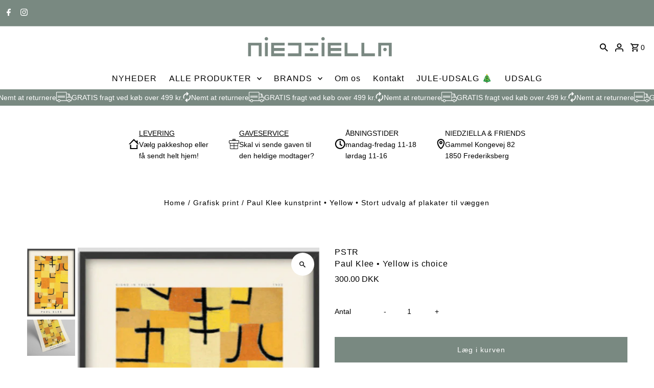

--- FILE ---
content_type: text/html; charset=utf-8
request_url: https://niedziellaandfriends.dk/products/paul-klee-yellow-is-choice
body_size: 41183
content:
<!DOCTYPE html>
<html class="no-js" lang="da">
<head>
  <meta charset="utf-8" />
  <meta name="viewport" content="width=device-width,initial-scale=1,minimum-scale=1">

  <!-- Establish early connection to external domains -->
  <link rel="preconnect" href="https://cdn.shopify.com" crossorigin>
  <link rel="preconnect" href="https://fonts.shopify.com" crossorigin>
  <link rel="preconnect" href="https://monorail-edge.shopifysvc.com">
  <link rel="preconnect" href="//ajax.googleapis.com" crossorigin /><!-- Preload onDomain stylesheets and script libraries -->
  <link rel="preload" href="//niedziellaandfriends.dk/cdn/shop/t/37/assets/stylesheet.css?v=85468811811923998701714598316" as="style">
  <link rel="preload" as="font" href="" type="font/woff2" crossorigin>
  <link rel="preload" as="font" href="" type="font/woff2" crossorigin>
  <link rel="preload" as="font" href="" type="font/woff2" crossorigin>
  <link rel="preload" href="//niedziellaandfriends.dk/cdn/shop/t/37/assets/eventemitter3.min.js?v=27939738353326123541714598316" as="script"><link rel="preload" href="//niedziellaandfriends.dk/cdn/shop/t/37/assets/theme.js?v=8929633554061804071732195529" as="script">

  <link rel="shortcut icon" href="//niedziellaandfriends.dk/cdn/shop/files/NFwebshopFavicon_907cc1d5-f1e8-4a25-899e-90fce0afdb86.jpg?crop=center&height=32&v=1691061715&width=32" type="image/png" />
  <link rel="canonical" href="https://niedziellaandfriends.dk/products/paul-klee-yellow-is-choice" /><title>Paul Klee kunstprint • Yellow • Stort udvalg af plakater til væggen
 &ndash; NIEDZIELLA &amp; FRIENDS</title>
  <meta name="description" content="Smukt og farvefuldt Paul Klee-kunstprint. Trykt på FSC-Certificeret 300 grams Matte Museum Art Grade-papir. MÅL: 50x70 cm Produceret i Holland af PSTR Teamet, der har specialiseret sig i at gendanne og digital-optimere unikke vintage-værker og udstillingplakater til nye højkvalitetsprint." />

  
<meta property="og:image" content="http://niedziellaandfriends.dk/cdn/shop/products/Paul_Klee_6_NiedziellaAndFriends_484a3ee1-23cc-491a-b91f-7d37c92136a9.jpg?v=1677670512&width=1024">
  <meta property="og:image:secure_url" content="https://niedziellaandfriends.dk/cdn/shop/products/Paul_Klee_6_NiedziellaAndFriends_484a3ee1-23cc-491a-b91f-7d37c92136a9.jpg?v=1677670512&width=1024">
  <meta property="og:image:width" content="451">
  <meta property="og:image:height" content="648">
<meta property="og:site_name" content="NIEDZIELLA &amp; FRIENDS">



  <meta name="twitter:card" content="summary">


  <meta name="twitter:site" content="@">



  <meta name="twitter:title" content="Paul Klee • Yellow is choice">
  <meta name="twitter:description" content="Trykt på FSC-Certificeret 300 grams Matte Museum Art Grade-papir. 
MÅL: 50x70 cm
Produceret i Holland af PSTR Teamet, der har specialiseret sig i at gendanne og digital-optimere unikke vintage-værker ">
  <meta name="twitter:image" content="https://niedziellaandfriends.dk/cdn/shop/products/Paul_Klee_6_NiedziellaAndFriends_484a3ee1-23cc-491a-b91f-7d37c92136a9.jpg?v=1677670512&width=1024">
  <meta name="twitter:image:width" content="480">
  <meta name="twitter:image:height" content="480">


  
  <script type="application/ld+json">
   {
     "@context": "https://schema.org",
     "@type": "Product",
     "id": "paul-klee-yellow-is-choice",
     "url": "//products/paul-klee-yellow-is-choice",
     "image": "//niedziellaandfriends.dk/cdn/shop/products/Paul_Klee_6_NiedziellaAndFriends_484a3ee1-23cc-491a-b91f-7d37c92136a9.jpg?v=1677670512&width=1024",
     "name": "Paul Klee • Yellow is choice",
     "brand": {
        "@type": "Brand",
        "name": "PSTR"
      },
     "description": "Trykt på FSC-Certificeret 300 grams Matte Museum Art Grade-papir. 
MÅL: 50x70 cm
Produceret i Holland af PSTR Teamet, der har specialiseret sig i at gendanne og digital-optimere unikke vintage-værker og udstillingplakater til nye højkvalitetsprint.
Sendes i et beskyttende rør.Rammen er ikke inkluderet.","sku": "37528612274330","offers": [
       
       {
         "@type": "Offer",
         "price": "300.00",
         "priceCurrency": "DKK",
         "availability" : "http://schema.org/InStock",
         "priceValidUntil": "2030-01-01",
         "url": "/products/paul-klee-yellow-is-choice"
       }
       
    ]
   }
  </script>


  <style data-shopify>
:root {
    --main-family: "system_ui", -apple-system, 'Segoe UI', Roboto, 'Helvetica Neue', 'Noto Sans', 'Liberation Sans', Arial, sans-serif, 'Apple Color Emoji', 'Segoe UI Emoji', 'Segoe UI Symbol', 'Noto Color Emoji';
    --main-weight: 400;
    --main-style: normal;
    --nav-family: "system_ui", -apple-system, 'Segoe UI', Roboto, 'Helvetica Neue', 'Noto Sans', 'Liberation Sans', Arial, sans-serif, 'Apple Color Emoji', 'Segoe UI Emoji', 'Segoe UI Symbol', 'Noto Color Emoji';
    --nav-weight: 400;
    --nav-style: normal;
    --heading-family: "system_ui", -apple-system, 'Segoe UI', Roboto, 'Helvetica Neue', 'Noto Sans', 'Liberation Sans', Arial, sans-serif, 'Apple Color Emoji', 'Segoe UI Emoji', 'Segoe UI Symbol', 'Noto Color Emoji';
    --heading-weight: 400;
    --heading-style: normal;

    --announcement-size: 16px;
    --font-size: 14px;
    --h1-size: 16px;
    --h2-size: 16px;
    --h3-size: 16px;
    --h4-size: calc(var(--font-size) + 2px);
    --h5-size: calc(var(--font-size) + 1px);
    --nav-size: 16px;
    --border-weight: 1px;
    --top-bar-background: #798981;
    --top-bar-color: #ffffff;
    --top-bar-border: #cad1ce;
    --social-links: #ffffff;
    --header-background: #ffffff;
    --cart-links: #000000;
    --header-float-color: #798981;
    --background: #ffffff;
    --heading-color: #000000;
    --hero-color: #ffffff;
    --text-color: #000000;
    --sale-color: #f94646;
    --dotted-color: #ffffff;
    --button-color: #798981;
    --button-text: #ffffff;
    --button-hover: #798981;
    --button-text-hover: #ffffff;
    --secondary-button-color: #798981;
    --secondary-button-text: #ffffff;
    --navigation: #ffffff;
    --nav-color: #000000;
    --nav-hover-color: #ffffff;
    --nav-hover-link-color: #000000;
    --new-background: #ebc3f2;
    --new-text: #000000;
    --sale-background: #f94646;
    --sale-text: #ffffff;
    --soldout-background: #000000;
    --soldout-text: #ffffff;
    --footer-background: #798981;
    --footer-color: #ffffff;
    --footer-border: #ffffff;
    --error-msg-dark: #e81000;
    --error-msg-light: #ffeae8;
    --success-msg-dark: #007f5f;
    --success-msg-light: #e5fff8;
    --free-shipping-bg: #ebc3f2;
    --free-shipping-text: #000000;
    --error-color: #f94646;
    --error-color-light: #ffffff;
    --keyboard-focus-color: #cccccc;
    --keyboard-focus-border-style: dotted;
    --keyboard-focus-border-weight: 1;
    --icon-border-color: #e6e6e6;
    --thumbnail-slider-outline-color: #666666;
    --price-unit-price-color: #999999;
    --select-arrow-bg: url(//niedziellaandfriends.dk/cdn/shop/t/37/assets/select-arrow.png?v=112595941721225094991714598316);
    --product-info-align: center;
    --color-filter-size: 18px;
    --color-body-text: var(--text-color);
    --color-body: var(--background);
    --color-bg: var(--background);
    --disabled-text: #808080;
    --section-padding: 55px;
    --button-border-radius: 0px;

    --star-active: rgb(0, 0, 0);
    --star-inactive: rgb(204, 204, 204);

    --section-background: #ffffff;
    --section-overlay-color: 0, 0, 0;
    --section-overlay-opacity: 0;
    --section-button-size: 14px;

    --age-text-color: #262b2c;
    --age-bg-color: #faf4e8;

    --text-color-reset: #000000;


  }
  @media (max-width: 740px) {
    :root {
      --font-size: calc(14px - (14px * 0.15));
      --nav-size: calc(16px - (16px * 0.15));
      --h1-size: calc(16px - (16px * 0.15));
      --h2-size: calc(16px - (16px * 0.15));
      --h3-size: calc(16px - (16px * 0.15));
    }
  }
</style>


  <link rel="stylesheet" href="//niedziellaandfriends.dk/cdn/shop/t/37/assets/stylesheet.css?v=85468811811923998701714598316" type="text/css">

  <style>
  
  
  
  
  
  
  </style>

  <script>window.performance && window.performance.mark && window.performance.mark('shopify.content_for_header.start');</script><meta name="google-site-verification" content="Vk1kjjZYFx6WdHvI5wgc9X1ZeW8cy9iwwSVoomXKLxI">
<meta id="shopify-digital-wallet" name="shopify-digital-wallet" content="/16155603/digital_wallets/dialog">
<meta name="shopify-checkout-api-token" content="a2c0e7a46eb32eb1af4a7eb0f1442f75">
<link rel="alternate" type="application/json+oembed" href="https://niedziellaandfriends.dk/products/paul-klee-yellow-is-choice.oembed">
<script async="async" src="/checkouts/internal/preloads.js?locale=da-DK"></script>
<link rel="preconnect" href="https://shop.app" crossorigin="anonymous">
<script async="async" src="https://shop.app/checkouts/internal/preloads.js?locale=da-DK&shop_id=16155603" crossorigin="anonymous"></script>
<script id="shopify-features" type="application/json">{"accessToken":"a2c0e7a46eb32eb1af4a7eb0f1442f75","betas":["rich-media-storefront-analytics"],"domain":"niedziellaandfriends.dk","predictiveSearch":true,"shopId":16155603,"locale":"da"}</script>
<script>var Shopify = Shopify || {};
Shopify.shop = "niedziellaandfriends.myshopify.com";
Shopify.locale = "da";
Shopify.currency = {"active":"DKK","rate":"1.0"};
Shopify.country = "DK";
Shopify.theme = {"name":"Updated copy of Fashionopolism - online septemb...","id":161709424985,"schema_name":"Fashionopolism","schema_version":"9.5.0","theme_store_id":141,"role":"main"};
Shopify.theme.handle = "null";
Shopify.theme.style = {"id":null,"handle":null};
Shopify.cdnHost = "niedziellaandfriends.dk/cdn";
Shopify.routes = Shopify.routes || {};
Shopify.routes.root = "/";</script>
<script type="module">!function(o){(o.Shopify=o.Shopify||{}).modules=!0}(window);</script>
<script>!function(o){function n(){var o=[];function n(){o.push(Array.prototype.slice.apply(arguments))}return n.q=o,n}var t=o.Shopify=o.Shopify||{};t.loadFeatures=n(),t.autoloadFeatures=n()}(window);</script>
<script>
  window.ShopifyPay = window.ShopifyPay || {};
  window.ShopifyPay.apiHost = "shop.app\/pay";
  window.ShopifyPay.redirectState = null;
</script>
<script id="shop-js-analytics" type="application/json">{"pageType":"product"}</script>
<script defer="defer" async type="module" src="//niedziellaandfriends.dk/cdn/shopifycloud/shop-js/modules/v2/client.init-shop-cart-sync_BWUFHQxD.da.esm.js"></script>
<script defer="defer" async type="module" src="//niedziellaandfriends.dk/cdn/shopifycloud/shop-js/modules/v2/chunk.common_CxPaeDJ-.esm.js"></script>
<script defer="defer" async type="module" src="//niedziellaandfriends.dk/cdn/shopifycloud/shop-js/modules/v2/chunk.modal_DY3Xiats.esm.js"></script>
<script type="module">
  await import("//niedziellaandfriends.dk/cdn/shopifycloud/shop-js/modules/v2/client.init-shop-cart-sync_BWUFHQxD.da.esm.js");
await import("//niedziellaandfriends.dk/cdn/shopifycloud/shop-js/modules/v2/chunk.common_CxPaeDJ-.esm.js");
await import("//niedziellaandfriends.dk/cdn/shopifycloud/shop-js/modules/v2/chunk.modal_DY3Xiats.esm.js");

  window.Shopify.SignInWithShop?.initShopCartSync?.({"fedCMEnabled":true,"windoidEnabled":true});

</script>
<script>
  window.Shopify = window.Shopify || {};
  if (!window.Shopify.featureAssets) window.Shopify.featureAssets = {};
  window.Shopify.featureAssets['shop-js'] = {"shop-cart-sync":["modules/v2/client.shop-cart-sync_CgCJgIGn.da.esm.js","modules/v2/chunk.common_CxPaeDJ-.esm.js","modules/v2/chunk.modal_DY3Xiats.esm.js"],"init-fed-cm":["modules/v2/client.init-fed-cm_DLC9-XgW.da.esm.js","modules/v2/chunk.common_CxPaeDJ-.esm.js","modules/v2/chunk.modal_DY3Xiats.esm.js"],"init-shop-email-lookup-coordinator":["modules/v2/client.init-shop-email-lookup-coordinator_DSBH3oNH.da.esm.js","modules/v2/chunk.common_CxPaeDJ-.esm.js","modules/v2/chunk.modal_DY3Xiats.esm.js"],"init-windoid":["modules/v2/client.init-windoid_MFifzPdw.da.esm.js","modules/v2/chunk.common_CxPaeDJ-.esm.js","modules/v2/chunk.modal_DY3Xiats.esm.js"],"shop-button":["modules/v2/client.shop-button_BEHssIFm.da.esm.js","modules/v2/chunk.common_CxPaeDJ-.esm.js","modules/v2/chunk.modal_DY3Xiats.esm.js"],"shop-cash-offers":["modules/v2/client.shop-cash-offers_97JnUm_Y.da.esm.js","modules/v2/chunk.common_CxPaeDJ-.esm.js","modules/v2/chunk.modal_DY3Xiats.esm.js"],"shop-toast-manager":["modules/v2/client.shop-toast-manager_CJnJolYz.da.esm.js","modules/v2/chunk.common_CxPaeDJ-.esm.js","modules/v2/chunk.modal_DY3Xiats.esm.js"],"init-shop-cart-sync":["modules/v2/client.init-shop-cart-sync_BWUFHQxD.da.esm.js","modules/v2/chunk.common_CxPaeDJ-.esm.js","modules/v2/chunk.modal_DY3Xiats.esm.js"],"init-customer-accounts-sign-up":["modules/v2/client.init-customer-accounts-sign-up_DhgbKZu5.da.esm.js","modules/v2/client.shop-login-button_DGQoQINB.da.esm.js","modules/v2/chunk.common_CxPaeDJ-.esm.js","modules/v2/chunk.modal_DY3Xiats.esm.js"],"pay-button":["modules/v2/client.pay-button_cCO-hZem.da.esm.js","modules/v2/chunk.common_CxPaeDJ-.esm.js","modules/v2/chunk.modal_DY3Xiats.esm.js"],"init-customer-accounts":["modules/v2/client.init-customer-accounts_Csf85DaD.da.esm.js","modules/v2/client.shop-login-button_DGQoQINB.da.esm.js","modules/v2/chunk.common_CxPaeDJ-.esm.js","modules/v2/chunk.modal_DY3Xiats.esm.js"],"avatar":["modules/v2/client.avatar_BTnouDA3.da.esm.js"],"init-shop-for-new-customer-accounts":["modules/v2/client.init-shop-for-new-customer-accounts_gzeMtFaj.da.esm.js","modules/v2/client.shop-login-button_DGQoQINB.da.esm.js","modules/v2/chunk.common_CxPaeDJ-.esm.js","modules/v2/chunk.modal_DY3Xiats.esm.js"],"shop-follow-button":["modules/v2/client.shop-follow-button_CA4H_dUq.da.esm.js","modules/v2/chunk.common_CxPaeDJ-.esm.js","modules/v2/chunk.modal_DY3Xiats.esm.js"],"checkout-modal":["modules/v2/client.checkout-modal_DQTMvS4I.da.esm.js","modules/v2/chunk.common_CxPaeDJ-.esm.js","modules/v2/chunk.modal_DY3Xiats.esm.js"],"shop-login-button":["modules/v2/client.shop-login-button_DGQoQINB.da.esm.js","modules/v2/chunk.common_CxPaeDJ-.esm.js","modules/v2/chunk.modal_DY3Xiats.esm.js"],"lead-capture":["modules/v2/client.lead-capture_BoVYoSe_.da.esm.js","modules/v2/chunk.common_CxPaeDJ-.esm.js","modules/v2/chunk.modal_DY3Xiats.esm.js"],"shop-login":["modules/v2/client.shop-login_CyXbKCyv.da.esm.js","modules/v2/chunk.common_CxPaeDJ-.esm.js","modules/v2/chunk.modal_DY3Xiats.esm.js"],"payment-terms":["modules/v2/client.payment-terms_B4nPcvRE.da.esm.js","modules/v2/chunk.common_CxPaeDJ-.esm.js","modules/v2/chunk.modal_DY3Xiats.esm.js"]};
</script>
<script id="__st">var __st={"a":16155603,"offset":3600,"reqid":"81a663d9-d2c0-41a1-80d8-b274da3b37fc-1769774356","pageurl":"niedziellaandfriends.dk\/products\/paul-klee-yellow-is-choice","u":"db2c20fe9e29","p":"product","rtyp":"product","rid":6057566994586};</script>
<script>window.ShopifyPaypalV4VisibilityTracking = true;</script>
<script id="captcha-bootstrap">!function(){'use strict';const t='contact',e='account',n='new_comment',o=[[t,t],['blogs',n],['comments',n],[t,'customer']],c=[[e,'customer_login'],[e,'guest_login'],[e,'recover_customer_password'],[e,'create_customer']],r=t=>t.map((([t,e])=>`form[action*='/${t}']:not([data-nocaptcha='true']) input[name='form_type'][value='${e}']`)).join(','),a=t=>()=>t?[...document.querySelectorAll(t)].map((t=>t.form)):[];function s(){const t=[...o],e=r(t);return a(e)}const i='password',u='form_key',d=['recaptcha-v3-token','g-recaptcha-response','h-captcha-response',i],f=()=>{try{return window.sessionStorage}catch{return}},m='__shopify_v',_=t=>t.elements[u];function p(t,e,n=!1){try{const o=window.sessionStorage,c=JSON.parse(o.getItem(e)),{data:r}=function(t){const{data:e,action:n}=t;return t[m]||n?{data:e,action:n}:{data:t,action:n}}(c);for(const[e,n]of Object.entries(r))t.elements[e]&&(t.elements[e].value=n);n&&o.removeItem(e)}catch(o){console.error('form repopulation failed',{error:o})}}const l='form_type',E='cptcha';function T(t){t.dataset[E]=!0}const w=window,h=w.document,L='Shopify',v='ce_forms',y='captcha';let A=!1;((t,e)=>{const n=(g='f06e6c50-85a8-45c8-87d0-21a2b65856fe',I='https://cdn.shopify.com/shopifycloud/storefront-forms-hcaptcha/ce_storefront_forms_captcha_hcaptcha.v1.5.2.iife.js',D={infoText:'Beskyttet af hCaptcha',privacyText:'Beskyttelse af persondata',termsText:'Vilkår'},(t,e,n)=>{const o=w[L][v],c=o.bindForm;if(c)return c(t,g,e,D).then(n);var r;o.q.push([[t,g,e,D],n]),r=I,A||(h.body.append(Object.assign(h.createElement('script'),{id:'captcha-provider',async:!0,src:r})),A=!0)});var g,I,D;w[L]=w[L]||{},w[L][v]=w[L][v]||{},w[L][v].q=[],w[L][y]=w[L][y]||{},w[L][y].protect=function(t,e){n(t,void 0,e),T(t)},Object.freeze(w[L][y]),function(t,e,n,w,h,L){const[v,y,A,g]=function(t,e,n){const i=e?o:[],u=t?c:[],d=[...i,...u],f=r(d),m=r(i),_=r(d.filter((([t,e])=>n.includes(e))));return[a(f),a(m),a(_),s()]}(w,h,L),I=t=>{const e=t.target;return e instanceof HTMLFormElement?e:e&&e.form},D=t=>v().includes(t);t.addEventListener('submit',(t=>{const e=I(t);if(!e)return;const n=D(e)&&!e.dataset.hcaptchaBound&&!e.dataset.recaptchaBound,o=_(e),c=g().includes(e)&&(!o||!o.value);(n||c)&&t.preventDefault(),c&&!n&&(function(t){try{if(!f())return;!function(t){const e=f();if(!e)return;const n=_(t);if(!n)return;const o=n.value;o&&e.removeItem(o)}(t);const e=Array.from(Array(32),(()=>Math.random().toString(36)[2])).join('');!function(t,e){_(t)||t.append(Object.assign(document.createElement('input'),{type:'hidden',name:u})),t.elements[u].value=e}(t,e),function(t,e){const n=f();if(!n)return;const o=[...t.querySelectorAll(`input[type='${i}']`)].map((({name:t})=>t)),c=[...d,...o],r={};for(const[a,s]of new FormData(t).entries())c.includes(a)||(r[a]=s);n.setItem(e,JSON.stringify({[m]:1,action:t.action,data:r}))}(t,e)}catch(e){console.error('failed to persist form',e)}}(e),e.submit())}));const S=(t,e)=>{t&&!t.dataset[E]&&(n(t,e.some((e=>e===t))),T(t))};for(const o of['focusin','change'])t.addEventListener(o,(t=>{const e=I(t);D(e)&&S(e,y())}));const B=e.get('form_key'),M=e.get(l),P=B&&M;t.addEventListener('DOMContentLoaded',(()=>{const t=y();if(P)for(const e of t)e.elements[l].value===M&&p(e,B);[...new Set([...A(),...v().filter((t=>'true'===t.dataset.shopifyCaptcha))])].forEach((e=>S(e,t)))}))}(h,new URLSearchParams(w.location.search),n,t,e,['guest_login'])})(!0,!0)}();</script>
<script integrity="sha256-4kQ18oKyAcykRKYeNunJcIwy7WH5gtpwJnB7kiuLZ1E=" data-source-attribution="shopify.loadfeatures" defer="defer" src="//niedziellaandfriends.dk/cdn/shopifycloud/storefront/assets/storefront/load_feature-a0a9edcb.js" crossorigin="anonymous"></script>
<script crossorigin="anonymous" defer="defer" src="//niedziellaandfriends.dk/cdn/shopifycloud/storefront/assets/shopify_pay/storefront-65b4c6d7.js?v=20250812"></script>
<script data-source-attribution="shopify.dynamic_checkout.dynamic.init">var Shopify=Shopify||{};Shopify.PaymentButton=Shopify.PaymentButton||{isStorefrontPortableWallets:!0,init:function(){window.Shopify.PaymentButton.init=function(){};var t=document.createElement("script");t.src="https://niedziellaandfriends.dk/cdn/shopifycloud/portable-wallets/latest/portable-wallets.da.js",t.type="module",document.head.appendChild(t)}};
</script>
<script data-source-attribution="shopify.dynamic_checkout.buyer_consent">
  function portableWalletsHideBuyerConsent(e){var t=document.getElementById("shopify-buyer-consent"),n=document.getElementById("shopify-subscription-policy-button");t&&n&&(t.classList.add("hidden"),t.setAttribute("aria-hidden","true"),n.removeEventListener("click",e))}function portableWalletsShowBuyerConsent(e){var t=document.getElementById("shopify-buyer-consent"),n=document.getElementById("shopify-subscription-policy-button");t&&n&&(t.classList.remove("hidden"),t.removeAttribute("aria-hidden"),n.addEventListener("click",e))}window.Shopify?.PaymentButton&&(window.Shopify.PaymentButton.hideBuyerConsent=portableWalletsHideBuyerConsent,window.Shopify.PaymentButton.showBuyerConsent=portableWalletsShowBuyerConsent);
</script>
<script data-source-attribution="shopify.dynamic_checkout.cart.bootstrap">document.addEventListener("DOMContentLoaded",(function(){function t(){return document.querySelector("shopify-accelerated-checkout-cart, shopify-accelerated-checkout")}if(t())Shopify.PaymentButton.init();else{new MutationObserver((function(e,n){t()&&(Shopify.PaymentButton.init(),n.disconnect())})).observe(document.body,{childList:!0,subtree:!0})}}));
</script>
<link id="shopify-accelerated-checkout-styles" rel="stylesheet" media="screen" href="https://niedziellaandfriends.dk/cdn/shopifycloud/portable-wallets/latest/accelerated-checkout-backwards-compat.css" crossorigin="anonymous">
<style id="shopify-accelerated-checkout-cart">
        #shopify-buyer-consent {
  margin-top: 1em;
  display: inline-block;
  width: 100%;
}

#shopify-buyer-consent.hidden {
  display: none;
}

#shopify-subscription-policy-button {
  background: none;
  border: none;
  padding: 0;
  text-decoration: underline;
  font-size: inherit;
  cursor: pointer;
}

#shopify-subscription-policy-button::before {
  box-shadow: none;
}

      </style>

<script>window.performance && window.performance.mark && window.performance.mark('shopify.content_for_header.end');</script>


 <script defer>

  /**
   * IMPORTANT!
   * Do not edit this file. Any changes made could be overwritten by at
   * any time. If you need assistance, please reach out to us at support@gist-apps.com.
   */

  if (typeof(GIST) == 'undefined') {
    window.GIST = GIST = {};
  }
  if (typeof(GIST.f) == 'undefined') {
    GIST.f = {};
  }


</script>


<script type="text/javascript" src="https://cdn.giftcardpro.app/build/storefront/storefront.js" defer></script>
<link rel="stylesheet" type="text/css" href="https://cdn.giftcardpro.app/build/storefront/storefront.css">


  	 
<!-- BEGIN app block: shopify://apps/consentik-cookie/blocks/omega-cookies-notification/13cba824-a338-452e-9b8e-c83046a79f21 --><script type="text/javascript" src="https://cdn.shopify.com/extensions/019bf990-d4a3-7fe0-a60b-2456709361bc/consentik-ex-202601261609/assets/jQueryOT.min.js" defer></script>

<script>
    window.otCKAppData = {};
    var otCKRequestDataInfo = {};
    var otCKRootLink = '';
    var otCKSettings = {};
    window.OCBCookies = []
    window.OCBCategories = []
    window['otkConsent'] = window['otkConsent'] || {};
    window.otJQuerySource = "https://cdn.shopify.com/extensions/019bf990-d4a3-7fe0-a60b-2456709361bc/consentik-ex-202601261609/assets/jQueryOT.min.js"
</script>



    <script>
        console.log('UN ACTIVE CROSS', )
        function __remvoveCookie(name) {
            document.cookie = name + '=; expires=Thu, 01 Jan 1970 00:00:00 UTC; path=/;';
        }

        __remvoveCookie('__cross_accepted');
    </script>





    <script>
        let otCKEnableDebugger = 0;
    </script>


    <script>
        window.otResetConsentData = {"oldKey":null,"current":"_consentik_cookie","consent":[]};
    </script>



    <script>
        window.cstCookiesData = {"rootLink":"https://apps.consentik.com/consentik","cookies":[{"id":14470328,"cookie_status":true,"cookie_name":"_ab","cookie_description":"Used in connection with access to admin.","category_id":46240,"platform":null,"domain":null,"retention_period":null,"privacy_link":null,"wildcard":false,"expired_time":null,"type":null},{"id":14470329,"cookie_status":true,"cookie_name":"_secure_session_id","cookie_description":"Used in connection with navigation through a storefront.","category_id":46240,"platform":null,"domain":null,"retention_period":null,"privacy_link":null,"wildcard":false,"expired_time":null,"type":null},{"id":14470330,"cookie_status":true,"cookie_name":"Cart","cookie_description":"Used in connection with shopping cart.","category_id":46240,"platform":null,"domain":null,"retention_period":null,"privacy_link":null,"wildcard":false,"expired_time":null,"type":null},{"id":14470331,"cookie_status":true,"cookie_name":"cart_currency","cookie_description":"Used in connection with shopping cart.","category_id":46240,"platform":null,"domain":null,"retention_period":null,"privacy_link":null,"wildcard":false,"expired_time":null,"type":null},{"id":14470332,"cookie_status":true,"cookie_name":"cart_sig","cookie_description":"Used in connection with checkout.","category_id":46240,"platform":null,"domain":null,"retention_period":null,"privacy_link":null,"wildcard":false,"expired_time":null,"type":null},{"id":14470333,"cookie_status":true,"cookie_name":"cart_ts","cookie_description":"Used in connection with checkout.","category_id":46240,"platform":null,"domain":null,"retention_period":null,"privacy_link":null,"wildcard":false,"expired_time":null,"type":null},{"id":14470334,"cookie_status":true,"cookie_name":"cart_ver","cookie_description":"Used in connection with shopping cart.","category_id":46240,"platform":null,"domain":null,"retention_period":null,"privacy_link":null,"wildcard":false,"expired_time":null,"type":null},{"id":14470335,"cookie_status":true,"cookie_name":"checkout","cookie_description":"Used in connection with checkout.","category_id":46240,"platform":null,"domain":null,"retention_period":null,"privacy_link":null,"wildcard":false,"expired_time":null,"type":null},{"id":14470336,"cookie_status":true,"cookie_name":"checkout_token","cookie_description":"Used in connection with checkout.","category_id":46240,"platform":null,"domain":null,"retention_period":null,"privacy_link":null,"wildcard":false,"expired_time":null,"type":null},{"id":14470337,"cookie_status":true,"cookie_name":"cookietest","cookie_description":"Used in connection with navigation through a storefront.","category_id":46240,"platform":null,"domain":null,"retention_period":null,"privacy_link":null,"wildcard":false,"expired_time":null,"type":null},{"id":14470338,"cookie_status":true,"cookie_name":"master_device_id","cookie_description":"Used in connection with merchant login.","category_id":46240,"platform":null,"domain":null,"retention_period":null,"privacy_link":null,"wildcard":false,"expired_time":null,"type":null},{"id":14470339,"cookie_status":true,"cookie_name":"previous_checkout_token","cookie_description":"Used in connection with checkout.","category_id":46240,"platform":null,"domain":null,"retention_period":null,"privacy_link":null,"wildcard":false,"expired_time":null,"type":null},{"id":14470340,"cookie_status":true,"cookie_name":"previous_step","cookie_description":"Used in connection with checkout.","category_id":46240,"platform":null,"domain":null,"retention_period":null,"privacy_link":null,"wildcard":false,"expired_time":null,"type":null},{"id":14470341,"cookie_status":true,"cookie_name":"remember_me","cookie_description":"Used in connection with checkout.","category_id":46240,"platform":null,"domain":null,"retention_period":null,"privacy_link":null,"wildcard":false,"expired_time":null,"type":null},{"id":14470342,"cookie_status":true,"cookie_name":"Secret","cookie_description":"Used in connection with checkout.","category_id":46240,"platform":null,"domain":null,"retention_period":null,"privacy_link":null,"wildcard":false,"expired_time":null,"type":null},{"id":14470343,"cookie_status":true,"cookie_name":"Secure_customer_sig","cookie_description":"Used in connection with customer login.\n","category_id":46240,"platform":null,"domain":null,"retention_period":null,"privacy_link":null,"wildcard":false,"expired_time":null,"type":null},{"id":14470344,"cookie_status":true,"cookie_name":"storefront_digest","cookie_description":"Used in connection with customer login.\n","category_id":46240,"platform":null,"domain":null,"retention_period":null,"privacy_link":null,"wildcard":false,"expired_time":null,"type":null},{"id":14470345,"cookie_status":true,"cookie_name":"_shopify_country","cookie_description":"Used in connection with checkout.\n","category_id":46240,"platform":null,"domain":null,"retention_period":null,"privacy_link":null,"wildcard":false,"expired_time":null,"type":null},{"id":14470346,"cookie_status":true,"cookie_name":"_shopify_m","cookie_description":"Used for managing customer privacy settings.","category_id":46240,"platform":null,"domain":null,"retention_period":null,"privacy_link":null,"wildcard":false,"expired_time":null,"type":null},{"id":14470347,"cookie_status":true,"cookie_name":"_shopify_tm","cookie_description":"Used for managing customer privacy settings.","category_id":46240,"platform":null,"domain":null,"retention_period":null,"privacy_link":null,"wildcard":false,"expired_time":null,"type":null},{"id":14470348,"cookie_status":true,"cookie_name":"_shopify_tw","cookie_description":"Used for managing customer privacy settings.","category_id":46240,"platform":null,"domain":null,"retention_period":null,"privacy_link":null,"wildcard":false,"expired_time":null,"type":null},{"id":14470349,"cookie_status":true,"cookie_name":"_storefront_u","cookie_description":"Used to facilitate updating customer account information.","category_id":46240,"platform":null,"domain":null,"retention_period":null,"privacy_link":null,"wildcard":false,"expired_time":null,"type":null},{"id":14470350,"cookie_status":true,"cookie_name":"_tracking_consent","cookie_description":"Tracking preferences.\n","category_id":46240,"platform":null,"domain":null,"retention_period":null,"privacy_link":null,"wildcard":false,"expired_time":null,"type":null},{"id":14470351,"cookie_status":true,"cookie_name":"tracked_start_checkout","cookie_description":"Used in connection with checkout.","category_id":46240,"platform":null,"domain":null,"retention_period":null,"privacy_link":null,"wildcard":false,"expired_time":null,"type":null},{"id":14470352,"cookie_status":true,"cookie_name":"_Brochure_session","cookie_description":"Used in connection with browsing through site.","category_id":46240,"platform":null,"domain":null,"retention_period":null,"privacy_link":null,"wildcard":false,"expired_time":null,"type":null},{"id":14470353,"cookie_status":true,"cookie_name":"identity_state","cookie_description":"Used in connection with customer authentication","category_id":46240,"platform":null,"domain":null,"retention_period":null,"privacy_link":null,"wildcard":false,"expired_time":null,"type":null},{"id":14470354,"cookie_status":true,"cookie_name":"identity_state_<<id>>","cookie_description":"Used in connection with customer authentication","category_id":46240,"platform":null,"domain":null,"retention_period":null,"privacy_link":null,"wildcard":false,"expired_time":null,"type":null},{"id":14470355,"cookie_status":true,"cookie_name":"identity_customer_account_number","cookie_description":"Used in connection with customer authentication","category_id":46240,"platform":null,"domain":null,"retention_period":null,"privacy_link":null,"wildcard":false,"expired_time":null,"type":null},{"id":14470356,"cookie_status":true,"cookie_name":"_consentik_cookie_*","cookie_description":"Used to save customer's consent","category_id":46241,"platform":null,"domain":null,"retention_period":null,"privacy_link":null,"wildcard":false,"expired_time":null,"type":null},{"id":14470357,"cookie_status":true,"cookie_name":"cookiesNotification","cookie_description":"Used to save customer's consent","category_id":46241,"platform":null,"domain":null,"retention_period":null,"privacy_link":null,"wildcard":false,"expired_time":null,"type":null},{"id":14470358,"cookie_status":true,"cookie_name":"_landing_page","cookie_description":"Track landing pages.","category_id":46243,"platform":null,"domain":null,"retention_period":null,"privacy_link":null,"wildcard":false,"expired_time":null,"type":null},{"id":14470359,"cookie_status":true,"cookie_name":"_orig_referrer","cookie_description":"Track landing pages.\n","category_id":46243,"platform":null,"domain":null,"retention_period":null,"privacy_link":null,"wildcard":false,"expired_time":null,"type":null},{"id":14470360,"cookie_status":true,"cookie_name":"_s","cookie_description":"Shopify analytics.\n","category_id":46243,"platform":null,"domain":null,"retention_period":null,"privacy_link":null,"wildcard":false,"expired_time":null,"type":null},{"id":14470361,"cookie_status":true,"cookie_name":"_shopify_d","cookie_description":"Shopify analytics.","category_id":46243,"platform":null,"domain":null,"retention_period":null,"privacy_link":null,"wildcard":false,"expired_time":null,"type":null},{"id":14470362,"cookie_status":true,"cookie_name":"_shopify_fs","cookie_description":"Shopify analytics.","category_id":46243,"platform":null,"domain":null,"retention_period":null,"privacy_link":null,"wildcard":false,"expired_time":null,"type":null},{"id":14470363,"cookie_status":true,"cookie_name":"_shopify_s","cookie_description":"Shopify analytics.","category_id":46243,"platform":null,"domain":null,"retention_period":null,"privacy_link":null,"wildcard":false,"expired_time":null,"type":null},{"id":14470364,"cookie_status":true,"cookie_name":"_shopify_sa_p","cookie_description":"Shopify analytics relating to marketing & referrals.\n","category_id":46243,"platform":null,"domain":null,"retention_period":null,"privacy_link":null,"wildcard":false,"expired_time":null,"type":null},{"id":14470365,"cookie_status":true,"cookie_name":"_shopify_sa_t","cookie_description":"Shopify analytics relating to marketing & referrals.\n","category_id":46243,"platform":null,"domain":null,"retention_period":null,"privacy_link":null,"wildcard":false,"expired_time":null,"type":null},{"id":14470366,"cookie_status":true,"cookie_name":"_shopify_y","cookie_description":"Shopify analytics.","category_id":46243,"platform":null,"domain":null,"retention_period":null,"privacy_link":null,"wildcard":false,"expired_time":null,"type":null},{"id":14470367,"cookie_status":true,"cookie_name":"_y","cookie_description":"Shopify analytics.","category_id":46243,"platform":null,"domain":null,"retention_period":null,"privacy_link":null,"wildcard":false,"expired_time":null,"type":null},{"id":14470368,"cookie_status":true,"cookie_name":"_shopify_uniq","cookie_description":"Track landing pages.","category_id":46243,"platform":null,"domain":null,"retention_period":null,"privacy_link":null,"wildcard":false,"expired_time":null,"type":null},{"id":14470369,"cookie_status":true,"cookie_name":"ab_test_*","cookie_description":"Shopify analytics.","category_id":46243,"platform":null,"domain":null,"retention_period":null,"privacy_link":null,"wildcard":false,"expired_time":null,"type":null},{"id":14470370,"cookie_status":true,"cookie_name":"ki_r","cookie_description":"Shopify analytics.","category_id":46243,"platform":null,"domain":null,"retention_period":null,"privacy_link":null,"wildcard":false,"expired_time":null,"type":null},{"id":14470371,"cookie_status":true,"cookie_name":"ki_t","cookie_description":"Shopify analytics.","category_id":46243,"platform":null,"domain":null,"retention_period":null,"privacy_link":null,"wildcard":false,"expired_time":null,"type":null},{"id":14470372,"cookie_status":true,"cookie_name":"customer_auth_provider","cookie_description":"Shopify analytics.","category_id":46243,"platform":null,"domain":null,"retention_period":null,"privacy_link":null,"wildcard":false,"expired_time":null,"type":null},{"id":14470373,"cookie_status":true,"cookie_name":"customer_auth_session_created_at","cookie_description":"Shopify analytics.","category_id":46243,"platform":null,"domain":null,"retention_period":null,"privacy_link":null,"wildcard":false,"expired_time":null,"type":null},{"id":14470374,"cookie_status":true,"cookie_name":"receive-cookie-deprecation","cookie_description":"This cookie ensures browers in an experiment group of the Chrome-facilitated testing period include the Sec-Cookie-Deprecation request header as soon as it becomes available.","category_id":46241,"platform":null,"domain":null,"retention_period":null,"privacy_link":null,"wildcard":false,"expired_time":null,"type":null},{"id":14470375,"cookie_status":true,"cookie_name":"keep_alive","cookie_description":"Used in connection with buyer localization.","category_id":46241,"platform":null,"domain":null,"retention_period":null,"privacy_link":null,"wildcard":false,"expired_time":null,"type":null},{"id":14470376,"cookie_status":true,"cookie_name":"localization","cookie_description":"Used in connection with checkout.","category_id":46241,"platform":null,"domain":null,"retention_period":null,"privacy_link":null,"wildcard":false,"expired_time":null,"type":null},{"id":14470377,"cookie_status":true,"cookie_name":"_cmp_a","cookie_description":"Used for managing customer privacy settings.","category_id":46241,"platform":null,"domain":null,"retention_period":null,"privacy_link":null,"wildcard":false,"expired_time":null,"type":null}],"category":[{"id":46240,"category_status":true,"category_name":"Necessary","category_description":"This website is using cookies to analyze our traffic, personalize content and/or ads, to provide video content. We also share information about your use of our site with our analytics and advertising partners who may combine it with other information that you’ve provided to them or that they’ve collected from your use of their services.","is_necessary":true,"name_consent":"necessary"},{"id":46241,"category_status":true,"category_name":"Preferences","category_description":"Preference cookies enable a website to remember information that changes the way the website behaves or looks, like your preferred language or the region that you are in.","is_necessary":false,"name_consent":"preferences"},{"id":46242,"category_status":true,"category_name":"Marketing","category_description":"Marketing cookies are used to track visitors across websites. The intention is to display ads that are relevant and engaging for the individual user and thereby more valuable for publishers and third-party advertisers.","is_necessary":false,"name_consent":"marketing"},{"id":46243,"category_status":true,"category_name":"Analytics","category_description":"Statistic cookies help website owners to understand how visitors interact with websites by collecting and reporting information anonymously.","is_necessary":false,"name_consent":"analytics"}]};
    </script>



    <script>
        window.cstMultipleLanguages = {"rootLink":"https://apps.consentik.com/consentik","config":{"id":1428,"default_language":"en","language_detection_method":"url","enable":"0","language_list":["en"],"unpublish_language":[],"active_selector":"0"},"cookieInformation":[],"bannerText":[{"id":2287,"message":"This website uses cookies to ensure you get the best experience on our website.","submit_text":"Got it!","info_text":"Privacy Policy","text_size":14,"dismiss_text":"Dismiss","prefrences_text":"Preferences","preferences_title":"Manage Consent Preferences","accept_selected_text":"Allow selection","accept_all_text":"Allow all cookies","title_popup":"This website uses cookies","mess_popup":"This website is using cookies to analyze our traffic, personalize content and/or ads, to provide video content. We also share information about your use of our site with our analytics and advertising partners who may combine it with other information that you’ve provided to them or that they’ve collected from your use of their services.","title":"We respect your privacy","google_privacy_text":"Google's Privacy Policy","impressum_title":"Legal Disclosure (Imprint)","reopen_text":"Cookie Manage","language":"en","data_sale_label":"Do not share/sale my personal data"}],"cookies":[{"id":112035,"cookie_status":true,"cookie_name":"_ab","cookie_description":"Used in connection with access to admin.","category_id":46240,"base_on":14470328,"language":"en","domain":null,"expired_time":null,"platform":null,"privacy_link":null,"type":null,"wildcard":false},{"id":112036,"cookie_status":true,"cookie_name":"_secure_session_id","cookie_description":"Used in connection with navigation through a storefront.","category_id":46240,"base_on":14470329,"language":"en","domain":null,"expired_time":null,"platform":null,"privacy_link":null,"type":null,"wildcard":false},{"id":112037,"cookie_status":true,"cookie_name":"Cart","cookie_description":"Used in connection with shopping cart.","category_id":46240,"base_on":14470330,"language":"en","domain":null,"expired_time":null,"platform":null,"privacy_link":null,"type":null,"wildcard":false},{"id":112038,"cookie_status":true,"cookie_name":"cart_currency","cookie_description":"Used in connection with shopping cart.","category_id":46240,"base_on":14470331,"language":"en","domain":null,"expired_time":null,"platform":null,"privacy_link":null,"type":null,"wildcard":false},{"id":112039,"cookie_status":true,"cookie_name":"cart_sig","cookie_description":"Used in connection with checkout.","category_id":46240,"base_on":14470332,"language":"en","domain":null,"expired_time":null,"platform":null,"privacy_link":null,"type":null,"wildcard":false},{"id":112040,"cookie_status":true,"cookie_name":"cart_ts","cookie_description":"Used in connection with checkout.","category_id":46240,"base_on":14470333,"language":"en","domain":null,"expired_time":null,"platform":null,"privacy_link":null,"type":null,"wildcard":false},{"id":112041,"cookie_status":true,"cookie_name":"cart_ver","cookie_description":"Used in connection with shopping cart.","category_id":46240,"base_on":14470334,"language":"en","domain":null,"expired_time":null,"platform":null,"privacy_link":null,"type":null,"wildcard":false},{"id":112042,"cookie_status":true,"cookie_name":"checkout","cookie_description":"Used in connection with checkout.","category_id":46240,"base_on":14470335,"language":"en","domain":null,"expired_time":null,"platform":null,"privacy_link":null,"type":null,"wildcard":false},{"id":112043,"cookie_status":true,"cookie_name":"checkout_token","cookie_description":"Used in connection with checkout.","category_id":46240,"base_on":14470336,"language":"en","domain":null,"expired_time":null,"platform":null,"privacy_link":null,"type":null,"wildcard":false},{"id":112044,"cookie_status":true,"cookie_name":"cookietest","cookie_description":"Used in connection with navigation through a storefront.","category_id":46240,"base_on":14470337,"language":"en","domain":null,"expired_time":null,"platform":null,"privacy_link":null,"type":null,"wildcard":false},{"id":112045,"cookie_status":true,"cookie_name":"master_device_id","cookie_description":"Used in connection with merchant login.","category_id":46240,"base_on":14470338,"language":"en","domain":null,"expired_time":null,"platform":null,"privacy_link":null,"type":null,"wildcard":false},{"id":112046,"cookie_status":true,"cookie_name":"previous_checkout_token","cookie_description":"Used in connection with checkout.","category_id":46240,"base_on":14470339,"language":"en","domain":null,"expired_time":null,"platform":null,"privacy_link":null,"type":null,"wildcard":false},{"id":112047,"cookie_status":true,"cookie_name":"previous_step","cookie_description":"Used in connection with checkout.","category_id":46240,"base_on":14470340,"language":"en","domain":null,"expired_time":null,"platform":null,"privacy_link":null,"type":null,"wildcard":false},{"id":112048,"cookie_status":true,"cookie_name":"remember_me","cookie_description":"Used in connection with checkout.","category_id":46240,"base_on":14470341,"language":"en","domain":null,"expired_time":null,"platform":null,"privacy_link":null,"type":null,"wildcard":false},{"id":112049,"cookie_status":true,"cookie_name":"Secret","cookie_description":"Used in connection with checkout.","category_id":46240,"base_on":14470342,"language":"en","domain":null,"expired_time":null,"platform":null,"privacy_link":null,"type":null,"wildcard":false},{"id":112050,"cookie_status":true,"cookie_name":"Secure_customer_sig","cookie_description":"Used in connection with customer login.\n","category_id":46240,"base_on":14470343,"language":"en","domain":null,"expired_time":null,"platform":null,"privacy_link":null,"type":null,"wildcard":false},{"id":112051,"cookie_status":true,"cookie_name":"storefront_digest","cookie_description":"Used in connection with customer login.\n","category_id":46240,"base_on":14470344,"language":"en","domain":null,"expired_time":null,"platform":null,"privacy_link":null,"type":null,"wildcard":false},{"id":112052,"cookie_status":true,"cookie_name":"_shopify_country","cookie_description":"Used in connection with checkout.\n","category_id":46240,"base_on":14470345,"language":"en","domain":null,"expired_time":null,"platform":null,"privacy_link":null,"type":null,"wildcard":false},{"id":112053,"cookie_status":true,"cookie_name":"_shopify_m","cookie_description":"Used for managing customer privacy settings.","category_id":46240,"base_on":14470346,"language":"en","domain":null,"expired_time":null,"platform":null,"privacy_link":null,"type":null,"wildcard":false},{"id":112054,"cookie_status":true,"cookie_name":"_shopify_tm","cookie_description":"Used for managing customer privacy settings.","category_id":46240,"base_on":14470347,"language":"en","domain":null,"expired_time":null,"platform":null,"privacy_link":null,"type":null,"wildcard":false},{"id":112055,"cookie_status":true,"cookie_name":"_shopify_tw","cookie_description":"Used for managing customer privacy settings.","category_id":46240,"base_on":14470348,"language":"en","domain":null,"expired_time":null,"platform":null,"privacy_link":null,"type":null,"wildcard":false},{"id":112056,"cookie_status":true,"cookie_name":"_storefront_u","cookie_description":"Used to facilitate updating customer account information.","category_id":46240,"base_on":14470349,"language":"en","domain":null,"expired_time":null,"platform":null,"privacy_link":null,"type":null,"wildcard":false},{"id":112057,"cookie_status":true,"cookie_name":"_tracking_consent","cookie_description":"Tracking preferences.\n","category_id":46240,"base_on":14470350,"language":"en","domain":null,"expired_time":null,"platform":null,"privacy_link":null,"type":null,"wildcard":false},{"id":112058,"cookie_status":true,"cookie_name":"tracked_start_checkout","cookie_description":"Used in connection with checkout.","category_id":46240,"base_on":14470351,"language":"en","domain":null,"expired_time":null,"platform":null,"privacy_link":null,"type":null,"wildcard":false},{"id":112059,"cookie_status":true,"cookie_name":"_Brochure_session","cookie_description":"Used in connection with browsing through site.","category_id":46240,"base_on":14470352,"language":"en","domain":null,"expired_time":null,"platform":null,"privacy_link":null,"type":null,"wildcard":false},{"id":112060,"cookie_status":true,"cookie_name":"identity_state","cookie_description":"Used in connection with customer authentication","category_id":46240,"base_on":14470353,"language":"en","domain":null,"expired_time":null,"platform":null,"privacy_link":null,"type":null,"wildcard":false},{"id":112061,"cookie_status":true,"cookie_name":"identity_state_<<id>>","cookie_description":"Used in connection with customer authentication","category_id":46240,"base_on":14470354,"language":"en","domain":null,"expired_time":null,"platform":null,"privacy_link":null,"type":null,"wildcard":false},{"id":112062,"cookie_status":true,"cookie_name":"identity_customer_account_number","cookie_description":"Used in connection with customer authentication","category_id":46240,"base_on":14470355,"language":"en","domain":null,"expired_time":null,"platform":null,"privacy_link":null,"type":null,"wildcard":false},{"id":112063,"cookie_status":true,"cookie_name":"_consentik_cookie_*","cookie_description":"Used to save customer's consent","category_id":46241,"base_on":14470356,"language":"en","domain":null,"expired_time":null,"platform":null,"privacy_link":null,"type":null,"wildcard":false},{"id":112064,"cookie_status":true,"cookie_name":"cookiesNotification","cookie_description":"Used to save customer's consent","category_id":46241,"base_on":14470357,"language":"en","domain":null,"expired_time":null,"platform":null,"privacy_link":null,"type":null,"wildcard":false},{"id":112065,"cookie_status":true,"cookie_name":"_landing_page","cookie_description":"Track landing pages.","category_id":46243,"base_on":14470358,"language":"en","domain":null,"expired_time":null,"platform":null,"privacy_link":null,"type":null,"wildcard":false},{"id":112066,"cookie_status":true,"cookie_name":"_orig_referrer","cookie_description":"Track landing pages.\n","category_id":46243,"base_on":14470359,"language":"en","domain":null,"expired_time":null,"platform":null,"privacy_link":null,"type":null,"wildcard":false},{"id":112067,"cookie_status":true,"cookie_name":"_s","cookie_description":"Shopify analytics.\n","category_id":46243,"base_on":14470360,"language":"en","domain":null,"expired_time":null,"platform":null,"privacy_link":null,"type":null,"wildcard":false},{"id":112068,"cookie_status":true,"cookie_name":"_shopify_d","cookie_description":"Shopify analytics.","category_id":46243,"base_on":14470361,"language":"en","domain":null,"expired_time":null,"platform":null,"privacy_link":null,"type":null,"wildcard":false},{"id":112069,"cookie_status":true,"cookie_name":"_shopify_fs","cookie_description":"Shopify analytics.","category_id":46243,"base_on":14470362,"language":"en","domain":null,"expired_time":null,"platform":null,"privacy_link":null,"type":null,"wildcard":false},{"id":112070,"cookie_status":true,"cookie_name":"_shopify_s","cookie_description":"Shopify analytics.","category_id":46243,"base_on":14470363,"language":"en","domain":null,"expired_time":null,"platform":null,"privacy_link":null,"type":null,"wildcard":false},{"id":112071,"cookie_status":true,"cookie_name":"_shopify_sa_p","cookie_description":"Shopify analytics relating to marketing & referrals.\n","category_id":46243,"base_on":14470364,"language":"en","domain":null,"expired_time":null,"platform":null,"privacy_link":null,"type":null,"wildcard":false},{"id":112072,"cookie_status":true,"cookie_name":"_shopify_sa_t","cookie_description":"Shopify analytics relating to marketing & referrals.\n","category_id":46243,"base_on":14470365,"language":"en","domain":null,"expired_time":null,"platform":null,"privacy_link":null,"type":null,"wildcard":false},{"id":112073,"cookie_status":true,"cookie_name":"_shopify_y","cookie_description":"Shopify analytics.","category_id":46243,"base_on":14470366,"language":"en","domain":null,"expired_time":null,"platform":null,"privacy_link":null,"type":null,"wildcard":false},{"id":112074,"cookie_status":true,"cookie_name":"_y","cookie_description":"Shopify analytics.","category_id":46243,"base_on":14470367,"language":"en","domain":null,"expired_time":null,"platform":null,"privacy_link":null,"type":null,"wildcard":false},{"id":112075,"cookie_status":true,"cookie_name":"_shopify_uniq","cookie_description":"Track landing pages.","category_id":46243,"base_on":14470368,"language":"en","domain":null,"expired_time":null,"platform":null,"privacy_link":null,"type":null,"wildcard":false},{"id":112076,"cookie_status":true,"cookie_name":"ab_test_*","cookie_description":"Shopify analytics.","category_id":46243,"base_on":14470369,"language":"en","domain":null,"expired_time":null,"platform":null,"privacy_link":null,"type":null,"wildcard":false},{"id":112077,"cookie_status":true,"cookie_name":"ki_r","cookie_description":"Shopify analytics.","category_id":46243,"base_on":14470370,"language":"en","domain":null,"expired_time":null,"platform":null,"privacy_link":null,"type":null,"wildcard":false},{"id":112078,"cookie_status":true,"cookie_name":"ki_t","cookie_description":"Shopify analytics.","category_id":46243,"base_on":14470371,"language":"en","domain":null,"expired_time":null,"platform":null,"privacy_link":null,"type":null,"wildcard":false},{"id":112079,"cookie_status":true,"cookie_name":"customer_auth_provider","cookie_description":"Shopify analytics.","category_id":46243,"base_on":14470372,"language":"en","domain":null,"expired_time":null,"platform":null,"privacy_link":null,"type":null,"wildcard":false},{"id":112080,"cookie_status":true,"cookie_name":"customer_auth_session_created_at","cookie_description":"Shopify analytics.","category_id":46243,"base_on":14470373,"language":"en","domain":null,"expired_time":null,"platform":null,"privacy_link":null,"type":null,"wildcard":false},{"id":112081,"cookie_status":true,"cookie_name":"receive-cookie-deprecation","cookie_description":"This cookie ensures browers in an experiment group of the Chrome-facilitated testing period include the Sec-Cookie-Deprecation request header as soon as it becomes available.","category_id":46241,"base_on":14470374,"language":"en","domain":null,"expired_time":null,"platform":null,"privacy_link":null,"type":null,"wildcard":false},{"id":112082,"cookie_status":true,"cookie_name":"localization","cookie_description":"Used in connection with checkout.","category_id":46241,"base_on":14470376,"language":"en","domain":null,"expired_time":null,"platform":null,"privacy_link":null,"type":null,"wildcard":false},{"id":112083,"cookie_status":true,"cookie_name":"_cmp_a","cookie_description":"Used for managing customer privacy settings.","category_id":46241,"base_on":14470377,"language":"en","domain":null,"expired_time":null,"platform":null,"privacy_link":null,"type":null,"wildcard":false},{"id":112084,"cookie_status":true,"cookie_name":"keep_alive","cookie_description":"Used in connection with buyer localization.","category_id":46241,"base_on":14470375,"language":"en","domain":null,"expired_time":null,"platform":null,"privacy_link":null,"type":null,"wildcard":false}],"categories":[{"id":2541961,"category_status":true,"category_name":"Necessary","category_description":"This website is using cookies to analyze our traffic, personalize content and/or ads, to provide video content. We also share information about your use of our site with our analytics and advertising partners who may combine it with other information that you’ve provided to them or that they’ve collected from your use of their services.","is_necessary":true,"name_consent":"necessary","base_on":46240,"language":"en"},{"id":2541962,"category_status":true,"category_name":"Preferences","category_description":"Preference cookies enable a website to remember information that changes the way the website behaves or looks, like your preferred language or the region that you are in.","is_necessary":false,"name_consent":"preferences","base_on":46241,"language":"en"},{"id":2541963,"category_status":true,"category_name":"Marketing","category_description":"Marketing cookies are used to track visitors across websites. The intention is to display ads that are relevant and engaging for the individual user and thereby more valuable for publishers and third-party advertisers.","is_necessary":false,"name_consent":"marketing","base_on":46242,"language":"en"},{"id":2541964,"category_status":true,"category_name":"Analytics","category_description":"Statistic cookies help website owners to understand how visitors interact with websites by collecting and reporting information anonymously.","is_necessary":false,"name_consent":"analytics","base_on":46243,"language":"en"}],"privacyPopup":[]};
    </script>





    <script>
        window.otCKAppData = {"terms":["cookie_banner","preference_popup","standard_categories","customize_appearance","data_sale_opt_out","policy_generator","auto_scan","show_preference_btn","custom_text_and_color","built_in_themes","custom_banner_width","show_cookie_icon","show_dismiss_btn","google_policy","customer_privacy","show_close_icon","setup_mode","allow_accept_all","preference_design","display_restriction","quick_cookie_selector","admin_mode","gcm_v2","gpc","auto_block_script","web_pixel","auto_fit_theme","delay_banner","auto_transfer_cookie","reopen_btn","preference_config","glass_effect","cookie_life_time","cookie_policy_generator","data_request","consent_log","add_link_footer","standard_cookies","show_homepage_only","show_dismiss_popup","margin_from_age","layout_side","sort_button","category_purpose","reopen_config","custom_cookie_info_text","multiple_center","upload_icon","leave_site","multiple_language","schedule_cookie_scan","checkout_block","reset_consent","language_selector","import_export_cookies","ms_consent_mode","sklik","block_user_interact","blacklist_pages","consent_statistic"],"settings":{"id":39450,"shop":"niedziellaandfriends.myshopify.com","shop_id":"16155603","message":"Vi bruger nødvendige cookies! \nAccepter venligst cookies og handelsbetingelser!\nPå forhånd tak.","submit_text":"Jeg accepterer cookies og handelsbetingelser!","info_text":"Læs om cookies!","text_size":14,"dismiss_text":"Afslå!","prefrences_text":"Præferencer","preferences_title":null,"accept_selected_text":"Allow selection","accept_all_text":"Allow all cookies","title_popup":"This website uses cookies","mess_popup":"Vi bruger nødvendige cookies! \nAccepter venligst cookies og handelsbetingelser!\nPå forhånd tak!","title":"Cookies og handelsbetingelser!","google_privacy_text":"Google's Privacy Policy","impressum_title":"Legal Disclosure (Imprint)","permission":"0","show_icon":"1","app_enable":"1","privacy_link":"https://niedziellaandfriends.dk/pages/behandling-af-persondata-hos-niedziella-friends","popup_layout":1,"fullwidth_position":2,"corner_position":4,"center_position":1,"show_homepage":"0","show_all":"1","show_all_eu":"1","eu_countries":"[]","cache_time":7,"popup_bgcolor":"#CCCCCC","popup_textcolor":"#333333","more_textcolor":"#333333","submit_bgcolor":"#EBC3F2","submit_textcolor":"#333333","custom_css":null,"show_dismiss":"0","show_dismiss_popup":"0","show_prefrences":"0","color_text_popup":"#FFFFFF","dismiss_textcolor":"#333333","dismiss_bgcolor":"#ffffff","close_dismis":"0","prefrences_bgcolor":"#333333","prefrences_textcolor":"#ffffff","accept_selected_text_color":"#333333","accept_selected_bgcolor":"#EBC3F2","accept_all_text_color":"#333333","accept_all_bgcolor":"#333333","show_cookies":"1","title_color_popup":"#333333","bgcolor_popup":"#ffffff","show_specific_region":null,"style_request_page":"{\"info_bgcolor\":\"#ffffff\",\"show_bgcolor\":\"#2f87e4\",\"edit_bgcolor\":\"#ca2f2f\",\"delete_bgcolor\":\"#770e0e\",\"delete_textcolor\":\"#ffffff\",\"edit_textcolor\":\"#ffffff\",\"show_textcolor\":\"#ffffff\",\"info_textcolor\":\"#000000\",\"info_text_size\":\"13\"}","banner_position":"full","side_position":"left","show_cookies_btn":"0","upgrade_date":"2024-11-03T13:46:18.000Z","theme_name":"LIGHT","unit_space":"%","popup_width":50,"position_top":0,"position_left":0,"position_right":0,"position_bottom":0,"enable_debugger":"0","regulation_template":null,"is_updated_cookies":"1","script_tagid":null,"google_privacy_link":"https://business.safety.google/privacy/","enable_google_privacy":"0","enable_impressum":"0","impressum_link":"","decline_behavior":"hide_banner_temporarily","leave_site_url":null,"language_template":"en","text_align":"center","icon_size":25,"plan_name":"ADVANCED_MONTHLY"},"unpublicCookies":[],"rootLink":"https://apps.consentik.com/consentik","shopId":"16155603","privacyPopup":{},"advancedSetting":{"icon_banner_url":null,"button_icon_url":null,"pages_locked":null,"show_close_icon":"1","app_lang":"en","check_list":{"show_decline_btn":false,"show_preferences_btn":false,"show_cookie_reopen":false,"show_cookie_datasale":false,"add_privacy_link":false,"enable_blocking":false,"data_request":false},"is_hide_checklist":0,"schedule_enable":"0","schedule_duration":null,"schedule_interval":"no","schedule_secret":"0","banner_holiday":"0","admin_mode":false,"setup_mode":false,"banner_status":{"TRIP":true,"GDPR":false,"CONSENT_LOG":true,"HOLIDAY":"showing","CROSS_SALE_TAGFLY":true,"CROSS_SALE_QUANTITY":true,"PARTNER_BANNER":1,"DASHBOARD_CS_BANNER":"","CONSENT_RATE":false,"CHECKOUT_UI":false,"UPGRADE_BANNER":true},"glass_effect":null,"quick_show_category":"0","delay_show":0,"gpc":"0","reopen_conf":{"btnBg":"#EA9F30","btnText":"Manage cookie","behavior":"banner","btnColor":"#FFFFFF","position":"bottom-right","displayAs":"icon","verticalMargin":10,"footerLinkEnable":false,"horizontalMargin":10},"data_sale_opts":{"active":false,"showOnBanner":true,"showOnPreference":false,"saleLabel":"Do not share/sale my personal data"},"preferences_opts":{"show_table":false,"show_count":false,"type":"necessary","consent":["necessary"]},"buttons_position":null,"sklik_rtg_id":null,"bing_tag_id":null,"font_name":null,"border_style":"sharp","store_front_metafield_id":null,"block_interaction":{"enable":false,"blur":6,"opacity":0.3},"shop_locales":null},"type":"ADVANCED","planId":50,"fromPlus":true,"fromAdvanced":true,"fromPremium":false,"isUnlimited":false,"isFree":false,"isPaid":true};
        window.cstUseLiquid = window.otCKAppData.uId >= window.otCKAppData.lowestId;
        if (typeof otCKAppData === 'object') {
            otCKRootLink = otCKAppData.rootLink;
            otCKSettings = otCKAppData.settings;
        }
        if (window.cstCookiesData != undefined) {
            window.otCKAppData.cookies = window.cstCookiesData.cookies
            window.otCKAppData.category = window.cstCookiesData.category
        }
        window.otCKRequestDataInfo = window.otCKRequestDataInfo ? window.otCKRequestDataInfo : {};
    </script>



<!-- BEGIN app snippet: consent-mode --><script>    const cstConsentMode = window.otCKAppData?.consentMode;    if (!!cstConsentMode && cstConsentMode?.enable_gcm) {        console.log('GCM LIQUID CALLING...');        window['otkConsent'] = cstConsentMode;        _cst_gcm_initialize(cstConsentMode)    }    function _cst_gcm_initialize(consentMode) {        console.log('GCM INITIALIZED...');        const canAuto = !consentMode?.have_gtm && !consentMode?.keep_gtm_setup;        const trackingIds = consentMode.gtm?.split(',');        if (!window.cstUseLiquid || !canAuto) return;        console.log('GCM WORKING...');        /**         *         * @type {string[]}         */        const regions = window.otCKAppData.consentModeRegions;        const isShowAll = window.otCKAppData?.settings?.show_all === '1';        const userRegion = isShowAll ? {} : {region: regions};        window.cstUserRegion = userRegion;        window.otCookiesGCM = {            url_passthrough: false,            ads_data_redaction: false,            config: Object.assign({                //Marketing                ad_user_data: !consentMode.ad_user_data ? "granted" : "denied",                ad_personalization: !consentMode.ad_personalization ? "granted" : "denied",                ad_storage: !consentMode.ad_storage ? "granted" : "denied",                // analytics                analytics_storage: !consentMode.analytics_storage ? "granted" : "denied",                // preferences                functionality_storage: !consentMode.functionality_storage ? "granted" : "denied",                personalization_storage: !consentMode.personalization_storage ? "granted" : "denied",                security_storage: !consentMode.security_storage ? "granted" : "denied",                cst_default: 'granted',                wait_for_update: 500            }, userRegion),        };        const rulesScript = document.createElement('script');        rulesScript.src = "https://cdn.shopify.com/extensions/019bf990-d4a3-7fe0-a60b-2456709361bc/consentik-ex-202601261609/assets/core.js";        const firstChild = document.head.firstChild;        document.head.insertBefore(rulesScript, firstChild);        if (trackingIds?.length > 0 && canAuto) {            console.log('GCM TAG INITIALIZED...', trackingIds);            for (const key of trackingIds) {                const ID = key.trim();                if (ID.startsWith('GTM')) {                    const GTM = document.createElement('script');                    GTM.innerHTML = `(function(w,d,s,l,i){w[l]=w[l]||[];w[l].push({'gtm.start':new Date().getTime(),event:'gtm.js'});var f=d.getElementsByTagName(s)[0],j=d.createElement(s),dl=l!='dataLayer'?'&l='+l:'';j.async=true;j.src='https://www.googletagmanager.com/gtm.js?id='+i+dl;f.parentNode.insertBefore(j,f);})(window,document,'script','dataLayer','${ID}');`                    document.head.append(GTM);                } else if (ID.startsWith('G')) {                    const gtagScript = document.createElement('script');                    gtagScript.async = true;                    gtagScript.src = `https://www.googletagmanager.com/gtag/js?id=${ID}`;                    document.head.append(gtagScript);                    const gtagContent = document.createElement('script');                    gtagContent.innerHTML = `window.dataLayer = window.dataLayer || [];function gtag(){dataLayer.push(arguments);}gtag('js', new Date());gtag('config', '${ID}');`                    document.head.append(gtagContent);                } else if (ID.startsWith('ca-pub')) {                    const tag = document.createElement("script");                    tag.src = `https://pagead2.googlesyndication.com/pagead/js/adsbygoogle.js?client=${ID}`;                    tag.async = true;                    document.head.append(tag);                } else if (ID.startsWith('AW-')) {                    const tag = document.createElement("script");                    tag.src = `https://www.googletagmanager.com/gtag/destination?id=${ID}`;                    tag.async = true;                    document.head.append(tag);                }            }        }    }</script><!-- END app snippet -->
<!-- BEGIN app snippet: UET --><script>    const cstAdvanced = window.otCKAppData?.advancedSetting;    const cstUetEnabled = cstAdvanced?.enable_uet === '1';    const cstMicrosoftConsent = cstAdvanced?.microsoft_consent;    if (cstUetEnabled && window.cstUseLiquid && !!cstMicrosoftConsent) {        if (cstMicrosoftConsent.hasUET && !!cstMicrosoftConsent.uetId) {            !function (e, a, n, t, o) {                var c, r, d;                e[o] = e[o] || [], c = function () {                    var a = {ti: Number(cstMicrosoftConsent.uetId), enableAutoSpaTracking: !0};                    a.q = e[o], e[o] = new UET(a), e[o].push("pageLoad")                }, (r = a.createElement(n)).src = "//bat.bing.com/bat.js", r.async = 1, r.onload = r.onreadystatechange = function () {                    var e = this.readyState;                    e && "loaded" !== e && "complete" !== e || (c(), r.onload = r.onreadystatechange = null)                }, (d = a.getElementsByTagName(n)[0]).parentNode.insertBefore(r, d)            }(window, document, "script", 0, "uetq");            console.log('UET INITIAL SETTING...');        }        if (cstMicrosoftConsent.hasClarity && !!cstMicrosoftConsent.clarityId) {            (function (c, l, a, r, i, t, y) {                c[a] = c[a] || function () {                    (c[a].q = c[a].q || []).push(arguments)                };                t = l.createElement(r);                t.async = 1;                t.src = "https://www.clarity.ms/tag/" + i;                y = l.getElementsByTagName(r)[0];                y.parentNode.insertBefore(t, y);            })(window, document, "clarity", "script", `${cstMicrosoftConsent.clarityId}`);            console.log('CLARITY INITIAL SETTING...');        }        /**         * UET Function         */        window.uetq = window.uetq || [];        function __cstUetHasCookie(name, values) {            return document.cookie.split(";").some((cookie) => {                cookie = cookie.trim();                return (                    cookie.startsWith(name) && values.some((v) => cookie.includes(v))                );            });        }        function __cstUetSetCookie(name, value, days) {            let expires = "";            if (typeof value !== "string") {                value = JSON.stringify(value);            }            let expiredDate = window.otCookiesExpiredDate;            if (days) {                expiredDate = days;            }            let date = new Date();            date.setTime(date.getTime() + expiredDate * 24 * 60 * 60 * 1000);            expires = "; expires=" + date.toUTCString();            document.cookie = name + "=" + value + expires + "; path=/";        }        function _otkBingConsent() {            if (typeof window.uetq !== 'undefined') {                console.log('UET CALLING...');                const isAccepted = __cstUetHasCookie(window.otCurrentCookieName, [                    "marketing",                    "analytics"                ]);                __cstUetSetCookie("_uetmsdns", !isAccepted ? 1 : 0);                window.uetq.push("consent", "default", {                    ad_storage: "denied"                });                if (isAccepted) {                    window.uetq.push("consent", "update", {                        ad_storage: "granted"                    });                }            }        }        function _otkClarityConsent() {            if (typeof window.clarity !== 'undefined') {                console.log('CLARITY CALLING...');                const isAccepted = __cstUetHasCookie(window.otCurrentCookieName, [                    "marketing",                    "analytics"                ]);                __cstUetSetCookie("_claritymsdns", !isAccepted ? 1 : 0);                window.clarity("consentv2", {                    ad_Storage: "denied",                    analytics_Storage: "denied"                });                if (isAccepted) {                    window.clarity("consentv2", {                        ad_Storage: "granted",                        analytics_Storage: "granted"                    });                }            }        }        document.addEventListener("DOMContentLoaded", () => {            _otkBingConsent()            _otkClarityConsent()        })    }</script><!-- END app snippet -->


    <!-- BEGIN app snippet: source -->
<script type="text/javascript" src="https://cdn.shopify.com/extensions/019bf990-d4a3-7fe0-a60b-2456709361bc/consentik-ex-202601261609/assets/cst.js" defer></script>
<link type="text/css" href="https://cdn.shopify.com/extensions/019bf990-d4a3-7fe0-a60b-2456709361bc/consentik-ex-202601261609/assets/main.css" rel="stylesheet">

<script>
  function otLoadSource(fileName,isCSS = false) {
        const fileUrl  = isCSS ?  otGetResouceFile(fileName, isCSS) : otGetResouceFile(fileName)
        isCSS ? otLoadCSS(fileUrl) : otLoadScript(fileUrl)
    }

    function otLoadScript(url, callback = () => {}) {
      var script = document.createElement('script');
      script.type = 'text/javascript';
      script.src = url;
      script.defer = true;

      if (script.readyState) {  // IE
          script.onreadystatechange = function() {
              if (script.readyState == 'loaded' || script.readyState == 'complete') {
                  script.onreadystatechange = null;
                  callback();
              }
          };
      } else {  // Other browsers
          script.onload = function() {
              callback();
          };
      }

      document.getElementsByTagName('head')[0].appendChild(script);
    }
    function otLoadCSS(href) {
        const cssLink = document.createElement("link");
        cssLink.href = href;
        cssLink.rel = "stylesheet";
        cssLink.type = "text/css";

        const body = document.getElementsByTagName("body")[0];
        body.appendChild(cssLink);
    }

    function otGetResouceFile(fileName, isCSS) {
      const listFile = [{
        key: 'full',
        url: "https://cdn.shopify.com/extensions/019bf990-d4a3-7fe0-a60b-2456709361bc/consentik-ex-202601261609/assets/full.js",
        css: "https://cdn.shopify.com/extensions/019bf990-d4a3-7fe0-a60b-2456709361bc/consentik-ex-202601261609/assets/full.css",
      },{
        key: 'corner',
        url: "https://cdn.shopify.com/extensions/019bf990-d4a3-7fe0-a60b-2456709361bc/consentik-ex-202601261609/assets/corner.js",
        css: "https://cdn.shopify.com/extensions/019bf990-d4a3-7fe0-a60b-2456709361bc/consentik-ex-202601261609/assets/corner.css",
      },{
        key: 'sidebar',
        url: "https://cdn.shopify.com/extensions/019bf990-d4a3-7fe0-a60b-2456709361bc/consentik-ex-202601261609/assets/sidebar.js",
        css: "https://cdn.shopify.com/extensions/019bf990-d4a3-7fe0-a60b-2456709361bc/consentik-ex-202601261609/assets/sidebar.css",
      },{
        key: 'center',
        url: "https://cdn.shopify.com/extensions/019bf990-d4a3-7fe0-a60b-2456709361bc/consentik-ex-202601261609/assets/center.js",
        css: "https://cdn.shopify.com/extensions/019bf990-d4a3-7fe0-a60b-2456709361bc/consentik-ex-202601261609/assets/center.css",
      },
      {
        key: 'custom',
        url: "https://cdn.shopify.com/extensions/019bf990-d4a3-7fe0-a60b-2456709361bc/consentik-ex-202601261609/assets/custom.js",
        css: "https://cdn.shopify.com/extensions/019bf990-d4a3-7fe0-a60b-2456709361bc/consentik-ex-202601261609/assets/custom.css",
      },
      {
        key: 'main',
        url: "",
        css: "https://cdn.shopify.com/extensions/019bf990-d4a3-7fe0-a60b-2456709361bc/consentik-ex-202601261609/assets/main.css",
      },
      {
        key: 'dataRequest',
        url: "https://cdn.shopify.com/extensions/019bf990-d4a3-7fe0-a60b-2456709361bc/consentik-ex-202601261609/assets/dataRequest.js",
      },
    ]
    const fileURL = listFile.find(item => item.key === fileName)
    if(isCSS)  {
      return fileURL.css
    }
    return fileURL.url
    }
</script>
<!-- END app snippet -->






    <script>
        window.otIsSetupMode = false
    </script>




<!-- END app block --><!-- BEGIN app block: shopify://apps/instafeed/blocks/head-block/c447db20-095d-4a10-9725-b5977662c9d5 --><link rel="preconnect" href="https://cdn.nfcube.com/">
<link rel="preconnect" href="https://scontent.cdninstagram.com/">


  <script>
    document.addEventListener('DOMContentLoaded', function () {
      let instafeedScript = document.createElement('script');

      
        instafeedScript.src = 'https://cdn.nfcube.com/instafeed-b3bfb52aea8fccf638f88668c37f79c5.js';
      

      document.body.appendChild(instafeedScript);
    });
  </script>





<!-- END app block --><link href="https://monorail-edge.shopifysvc.com" rel="dns-prefetch">
<script>(function(){if ("sendBeacon" in navigator && "performance" in window) {try {var session_token_from_headers = performance.getEntriesByType('navigation')[0].serverTiming.find(x => x.name == '_s').description;} catch {var session_token_from_headers = undefined;}var session_cookie_matches = document.cookie.match(/_shopify_s=([^;]*)/);var session_token_from_cookie = session_cookie_matches && session_cookie_matches.length === 2 ? session_cookie_matches[1] : "";var session_token = session_token_from_headers || session_token_from_cookie || "";function handle_abandonment_event(e) {var entries = performance.getEntries().filter(function(entry) {return /monorail-edge.shopifysvc.com/.test(entry.name);});if (!window.abandonment_tracked && entries.length === 0) {window.abandonment_tracked = true;var currentMs = Date.now();var navigation_start = performance.timing.navigationStart;var payload = {shop_id: 16155603,url: window.location.href,navigation_start,duration: currentMs - navigation_start,session_token,page_type: "product"};window.navigator.sendBeacon("https://monorail-edge.shopifysvc.com/v1/produce", JSON.stringify({schema_id: "online_store_buyer_site_abandonment/1.1",payload: payload,metadata: {event_created_at_ms: currentMs,event_sent_at_ms: currentMs}}));}}window.addEventListener('pagehide', handle_abandonment_event);}}());</script>
<script id="web-pixels-manager-setup">(function e(e,d,r,n,o){if(void 0===o&&(o={}),!Boolean(null===(a=null===(i=window.Shopify)||void 0===i?void 0:i.analytics)||void 0===a?void 0:a.replayQueue)){var i,a;window.Shopify=window.Shopify||{};var t=window.Shopify;t.analytics=t.analytics||{};var s=t.analytics;s.replayQueue=[],s.publish=function(e,d,r){return s.replayQueue.push([e,d,r]),!0};try{self.performance.mark("wpm:start")}catch(e){}var l=function(){var e={modern:/Edge?\/(1{2}[4-9]|1[2-9]\d|[2-9]\d{2}|\d{4,})\.\d+(\.\d+|)|Firefox\/(1{2}[4-9]|1[2-9]\d|[2-9]\d{2}|\d{4,})\.\d+(\.\d+|)|Chrom(ium|e)\/(9{2}|\d{3,})\.\d+(\.\d+|)|(Maci|X1{2}).+ Version\/(15\.\d+|(1[6-9]|[2-9]\d|\d{3,})\.\d+)([,.]\d+|)( \(\w+\)|)( Mobile\/\w+|) Safari\/|Chrome.+OPR\/(9{2}|\d{3,})\.\d+\.\d+|(CPU[ +]OS|iPhone[ +]OS|CPU[ +]iPhone|CPU IPhone OS|CPU iPad OS)[ +]+(15[._]\d+|(1[6-9]|[2-9]\d|\d{3,})[._]\d+)([._]\d+|)|Android:?[ /-](13[3-9]|1[4-9]\d|[2-9]\d{2}|\d{4,})(\.\d+|)(\.\d+|)|Android.+Firefox\/(13[5-9]|1[4-9]\d|[2-9]\d{2}|\d{4,})\.\d+(\.\d+|)|Android.+Chrom(ium|e)\/(13[3-9]|1[4-9]\d|[2-9]\d{2}|\d{4,})\.\d+(\.\d+|)|SamsungBrowser\/([2-9]\d|\d{3,})\.\d+/,legacy:/Edge?\/(1[6-9]|[2-9]\d|\d{3,})\.\d+(\.\d+|)|Firefox\/(5[4-9]|[6-9]\d|\d{3,})\.\d+(\.\d+|)|Chrom(ium|e)\/(5[1-9]|[6-9]\d|\d{3,})\.\d+(\.\d+|)([\d.]+$|.*Safari\/(?![\d.]+ Edge\/[\d.]+$))|(Maci|X1{2}).+ Version\/(10\.\d+|(1[1-9]|[2-9]\d|\d{3,})\.\d+)([,.]\d+|)( \(\w+\)|)( Mobile\/\w+|) Safari\/|Chrome.+OPR\/(3[89]|[4-9]\d|\d{3,})\.\d+\.\d+|(CPU[ +]OS|iPhone[ +]OS|CPU[ +]iPhone|CPU IPhone OS|CPU iPad OS)[ +]+(10[._]\d+|(1[1-9]|[2-9]\d|\d{3,})[._]\d+)([._]\d+|)|Android:?[ /-](13[3-9]|1[4-9]\d|[2-9]\d{2}|\d{4,})(\.\d+|)(\.\d+|)|Mobile Safari.+OPR\/([89]\d|\d{3,})\.\d+\.\d+|Android.+Firefox\/(13[5-9]|1[4-9]\d|[2-9]\d{2}|\d{4,})\.\d+(\.\d+|)|Android.+Chrom(ium|e)\/(13[3-9]|1[4-9]\d|[2-9]\d{2}|\d{4,})\.\d+(\.\d+|)|Android.+(UC? ?Browser|UCWEB|U3)[ /]?(15\.([5-9]|\d{2,})|(1[6-9]|[2-9]\d|\d{3,})\.\d+)\.\d+|SamsungBrowser\/(5\.\d+|([6-9]|\d{2,})\.\d+)|Android.+MQ{2}Browser\/(14(\.(9|\d{2,})|)|(1[5-9]|[2-9]\d|\d{3,})(\.\d+|))(\.\d+|)|K[Aa][Ii]OS\/(3\.\d+|([4-9]|\d{2,})\.\d+)(\.\d+|)/},d=e.modern,r=e.legacy,n=navigator.userAgent;return n.match(d)?"modern":n.match(r)?"legacy":"unknown"}(),u="modern"===l?"modern":"legacy",c=(null!=n?n:{modern:"",legacy:""})[u],f=function(e){return[e.baseUrl,"/wpm","/b",e.hashVersion,"modern"===e.buildTarget?"m":"l",".js"].join("")}({baseUrl:d,hashVersion:r,buildTarget:u}),m=function(e){var d=e.version,r=e.bundleTarget,n=e.surface,o=e.pageUrl,i=e.monorailEndpoint;return{emit:function(e){var a=e.status,t=e.errorMsg,s=(new Date).getTime(),l=JSON.stringify({metadata:{event_sent_at_ms:s},events:[{schema_id:"web_pixels_manager_load/3.1",payload:{version:d,bundle_target:r,page_url:o,status:a,surface:n,error_msg:t},metadata:{event_created_at_ms:s}}]});if(!i)return console&&console.warn&&console.warn("[Web Pixels Manager] No Monorail endpoint provided, skipping logging."),!1;try{return self.navigator.sendBeacon.bind(self.navigator)(i,l)}catch(e){}var u=new XMLHttpRequest;try{return u.open("POST",i,!0),u.setRequestHeader("Content-Type","text/plain"),u.send(l),!0}catch(e){return console&&console.warn&&console.warn("[Web Pixels Manager] Got an unhandled error while logging to Monorail."),!1}}}}({version:r,bundleTarget:l,surface:e.surface,pageUrl:self.location.href,monorailEndpoint:e.monorailEndpoint});try{o.browserTarget=l,function(e){var d=e.src,r=e.async,n=void 0===r||r,o=e.onload,i=e.onerror,a=e.sri,t=e.scriptDataAttributes,s=void 0===t?{}:t,l=document.createElement("script"),u=document.querySelector("head"),c=document.querySelector("body");if(l.async=n,l.src=d,a&&(l.integrity=a,l.crossOrigin="anonymous"),s)for(var f in s)if(Object.prototype.hasOwnProperty.call(s,f))try{l.dataset[f]=s[f]}catch(e){}if(o&&l.addEventListener("load",o),i&&l.addEventListener("error",i),u)u.appendChild(l);else{if(!c)throw new Error("Did not find a head or body element to append the script");c.appendChild(l)}}({src:f,async:!0,onload:function(){if(!function(){var e,d;return Boolean(null===(d=null===(e=window.Shopify)||void 0===e?void 0:e.analytics)||void 0===d?void 0:d.initialized)}()){var d=window.webPixelsManager.init(e)||void 0;if(d){var r=window.Shopify.analytics;r.replayQueue.forEach((function(e){var r=e[0],n=e[1],o=e[2];d.publishCustomEvent(r,n,o)})),r.replayQueue=[],r.publish=d.publishCustomEvent,r.visitor=d.visitor,r.initialized=!0}}},onerror:function(){return m.emit({status:"failed",errorMsg:"".concat(f," has failed to load")})},sri:function(e){var d=/^sha384-[A-Za-z0-9+/=]+$/;return"string"==typeof e&&d.test(e)}(c)?c:"",scriptDataAttributes:o}),m.emit({status:"loading"})}catch(e){m.emit({status:"failed",errorMsg:(null==e?void 0:e.message)||"Unknown error"})}}})({shopId: 16155603,storefrontBaseUrl: "https://niedziellaandfriends.dk",extensionsBaseUrl: "https://extensions.shopifycdn.com/cdn/shopifycloud/web-pixels-manager",monorailEndpoint: "https://monorail-edge.shopifysvc.com/unstable/produce_batch",surface: "storefront-renderer",enabledBetaFlags: ["2dca8a86"],webPixelsConfigList: [{"id":"1087570265","configuration":"{\"config\":\"{\\\"pixel_id\\\":\\\"G-1CYQXV1TCS\\\",\\\"target_country\\\":\\\"DK\\\",\\\"gtag_events\\\":[{\\\"type\\\":\\\"search\\\",\\\"action_label\\\":[\\\"G-1CYQXV1TCS\\\",\\\"AW-650785354\\\/LbcUCI-Nm80BEMrkqLYC\\\"]},{\\\"type\\\":\\\"begin_checkout\\\",\\\"action_label\\\":[\\\"G-1CYQXV1TCS\\\",\\\"AW-650785354\\\/c8hiCIyNm80BEMrkqLYC\\\"]},{\\\"type\\\":\\\"view_item\\\",\\\"action_label\\\":[\\\"G-1CYQXV1TCS\\\",\\\"AW-650785354\\\/iSP_CPHrms0BEMrkqLYC\\\",\\\"MC-SFHJWL44K1\\\"]},{\\\"type\\\":\\\"purchase\\\",\\\"action_label\\\":[\\\"G-1CYQXV1TCS\\\",\\\"AW-650785354\\\/ufEVCO7rms0BEMrkqLYC\\\",\\\"MC-SFHJWL44K1\\\"]},{\\\"type\\\":\\\"page_view\\\",\\\"action_label\\\":[\\\"G-1CYQXV1TCS\\\",\\\"AW-650785354\\\/b0h2COvrms0BEMrkqLYC\\\",\\\"MC-SFHJWL44K1\\\"]},{\\\"type\\\":\\\"add_payment_info\\\",\\\"action_label\\\":[\\\"G-1CYQXV1TCS\\\",\\\"AW-650785354\\\/lPI-CJKNm80BEMrkqLYC\\\"]},{\\\"type\\\":\\\"add_to_cart\\\",\\\"action_label\\\":[\\\"G-1CYQXV1TCS\\\",\\\"AW-650785354\\\/aW56CPTrms0BEMrkqLYC\\\"]}],\\\"enable_monitoring_mode\\\":false}\"}","eventPayloadVersion":"v1","runtimeContext":"OPEN","scriptVersion":"b2a88bafab3e21179ed38636efcd8a93","type":"APP","apiClientId":1780363,"privacyPurposes":[],"dataSharingAdjustments":{"protectedCustomerApprovalScopes":["read_customer_address","read_customer_email","read_customer_name","read_customer_personal_data","read_customer_phone"]}},{"id":"272040281","configuration":"{\"pixel_id\":\"260549207961176\",\"pixel_type\":\"facebook_pixel\",\"metaapp_system_user_token\":\"-\"}","eventPayloadVersion":"v1","runtimeContext":"OPEN","scriptVersion":"ca16bc87fe92b6042fbaa3acc2fbdaa6","type":"APP","apiClientId":2329312,"privacyPurposes":["ANALYTICS","MARKETING","SALE_OF_DATA"],"dataSharingAdjustments":{"protectedCustomerApprovalScopes":["read_customer_address","read_customer_email","read_customer_name","read_customer_personal_data","read_customer_phone"]}},{"id":"165642585","eventPayloadVersion":"v1","runtimeContext":"LAX","scriptVersion":"1","type":"CUSTOM","privacyPurposes":["MARKETING"],"name":"Meta pixel (migrated)"},{"id":"shopify-app-pixel","configuration":"{}","eventPayloadVersion":"v1","runtimeContext":"STRICT","scriptVersion":"0450","apiClientId":"shopify-pixel","type":"APP","privacyPurposes":["ANALYTICS","MARKETING"]},{"id":"shopify-custom-pixel","eventPayloadVersion":"v1","runtimeContext":"LAX","scriptVersion":"0450","apiClientId":"shopify-pixel","type":"CUSTOM","privacyPurposes":["ANALYTICS","MARKETING"]}],isMerchantRequest: false,initData: {"shop":{"name":"NIEDZIELLA \u0026 FRIENDS","paymentSettings":{"currencyCode":"DKK"},"myshopifyDomain":"niedziellaandfriends.myshopify.com","countryCode":"DK","storefrontUrl":"https:\/\/niedziellaandfriends.dk"},"customer":null,"cart":null,"checkout":null,"productVariants":[{"price":{"amount":300.0,"currencyCode":"DKK"},"product":{"title":"Paul Klee • Yellow is choice","vendor":"PSTR","id":"6057566994586","untranslatedTitle":"Paul Klee • Yellow is choice","url":"\/products\/paul-klee-yellow-is-choice","type":"Grafisk print"},"id":"37528612274330","image":{"src":"\/\/niedziellaandfriends.dk\/cdn\/shop\/products\/Paul_Klee_6_NiedziellaAndFriends_484a3ee1-23cc-491a-b91f-7d37c92136a9.jpg?v=1677670512"},"sku":"","title":"Default Title","untranslatedTitle":"Default Title"}],"purchasingCompany":null},},"https://niedziellaandfriends.dk/cdn","1d2a099fw23dfb22ep557258f5m7a2edbae",{"modern":"","legacy":""},{"shopId":"16155603","storefrontBaseUrl":"https:\/\/niedziellaandfriends.dk","extensionBaseUrl":"https:\/\/extensions.shopifycdn.com\/cdn\/shopifycloud\/web-pixels-manager","surface":"storefront-renderer","enabledBetaFlags":"[\"2dca8a86\"]","isMerchantRequest":"false","hashVersion":"1d2a099fw23dfb22ep557258f5m7a2edbae","publish":"custom","events":"[[\"page_viewed\",{}],[\"product_viewed\",{\"productVariant\":{\"price\":{\"amount\":300.0,\"currencyCode\":\"DKK\"},\"product\":{\"title\":\"Paul Klee • Yellow is choice\",\"vendor\":\"PSTR\",\"id\":\"6057566994586\",\"untranslatedTitle\":\"Paul Klee • Yellow is choice\",\"url\":\"\/products\/paul-klee-yellow-is-choice\",\"type\":\"Grafisk print\"},\"id\":\"37528612274330\",\"image\":{\"src\":\"\/\/niedziellaandfriends.dk\/cdn\/shop\/products\/Paul_Klee_6_NiedziellaAndFriends_484a3ee1-23cc-491a-b91f-7d37c92136a9.jpg?v=1677670512\"},\"sku\":\"\",\"title\":\"Default Title\",\"untranslatedTitle\":\"Default Title\"}}]]"});</script><script>
  window.ShopifyAnalytics = window.ShopifyAnalytics || {};
  window.ShopifyAnalytics.meta = window.ShopifyAnalytics.meta || {};
  window.ShopifyAnalytics.meta.currency = 'DKK';
  var meta = {"product":{"id":6057566994586,"gid":"gid:\/\/shopify\/Product\/6057566994586","vendor":"PSTR","type":"Grafisk print","handle":"paul-klee-yellow-is-choice","variants":[{"id":37528612274330,"price":30000,"name":"Paul Klee • Yellow is choice","public_title":null,"sku":""}],"remote":false},"page":{"pageType":"product","resourceType":"product","resourceId":6057566994586,"requestId":"81a663d9-d2c0-41a1-80d8-b274da3b37fc-1769774356"}};
  for (var attr in meta) {
    window.ShopifyAnalytics.meta[attr] = meta[attr];
  }
</script>
<script class="analytics">
  (function () {
    var customDocumentWrite = function(content) {
      var jquery = null;

      if (window.jQuery) {
        jquery = window.jQuery;
      } else if (window.Checkout && window.Checkout.$) {
        jquery = window.Checkout.$;
      }

      if (jquery) {
        jquery('body').append(content);
      }
    };

    var hasLoggedConversion = function(token) {
      if (token) {
        return document.cookie.indexOf('loggedConversion=' + token) !== -1;
      }
      return false;
    }

    var setCookieIfConversion = function(token) {
      if (token) {
        var twoMonthsFromNow = new Date(Date.now());
        twoMonthsFromNow.setMonth(twoMonthsFromNow.getMonth() + 2);

        document.cookie = 'loggedConversion=' + token + '; expires=' + twoMonthsFromNow;
      }
    }

    var trekkie = window.ShopifyAnalytics.lib = window.trekkie = window.trekkie || [];
    if (trekkie.integrations) {
      return;
    }
    trekkie.methods = [
      'identify',
      'page',
      'ready',
      'track',
      'trackForm',
      'trackLink'
    ];
    trekkie.factory = function(method) {
      return function() {
        var args = Array.prototype.slice.call(arguments);
        args.unshift(method);
        trekkie.push(args);
        return trekkie;
      };
    };
    for (var i = 0; i < trekkie.methods.length; i++) {
      var key = trekkie.methods[i];
      trekkie[key] = trekkie.factory(key);
    }
    trekkie.load = function(config) {
      trekkie.config = config || {};
      trekkie.config.initialDocumentCookie = document.cookie;
      var first = document.getElementsByTagName('script')[0];
      var script = document.createElement('script');
      script.type = 'text/javascript';
      script.onerror = function(e) {
        var scriptFallback = document.createElement('script');
        scriptFallback.type = 'text/javascript';
        scriptFallback.onerror = function(error) {
                var Monorail = {
      produce: function produce(monorailDomain, schemaId, payload) {
        var currentMs = new Date().getTime();
        var event = {
          schema_id: schemaId,
          payload: payload,
          metadata: {
            event_created_at_ms: currentMs,
            event_sent_at_ms: currentMs
          }
        };
        return Monorail.sendRequest("https://" + monorailDomain + "/v1/produce", JSON.stringify(event));
      },
      sendRequest: function sendRequest(endpointUrl, payload) {
        // Try the sendBeacon API
        if (window && window.navigator && typeof window.navigator.sendBeacon === 'function' && typeof window.Blob === 'function' && !Monorail.isIos12()) {
          var blobData = new window.Blob([payload], {
            type: 'text/plain'
          });

          if (window.navigator.sendBeacon(endpointUrl, blobData)) {
            return true;
          } // sendBeacon was not successful

        } // XHR beacon

        var xhr = new XMLHttpRequest();

        try {
          xhr.open('POST', endpointUrl);
          xhr.setRequestHeader('Content-Type', 'text/plain');
          xhr.send(payload);
        } catch (e) {
          console.log(e);
        }

        return false;
      },
      isIos12: function isIos12() {
        return window.navigator.userAgent.lastIndexOf('iPhone; CPU iPhone OS 12_') !== -1 || window.navigator.userAgent.lastIndexOf('iPad; CPU OS 12_') !== -1;
      }
    };
    Monorail.produce('monorail-edge.shopifysvc.com',
      'trekkie_storefront_load_errors/1.1',
      {shop_id: 16155603,
      theme_id: 161709424985,
      app_name: "storefront",
      context_url: window.location.href,
      source_url: "//niedziellaandfriends.dk/cdn/s/trekkie.storefront.c59ea00e0474b293ae6629561379568a2d7c4bba.min.js"});

        };
        scriptFallback.async = true;
        scriptFallback.src = '//niedziellaandfriends.dk/cdn/s/trekkie.storefront.c59ea00e0474b293ae6629561379568a2d7c4bba.min.js';
        first.parentNode.insertBefore(scriptFallback, first);
      };
      script.async = true;
      script.src = '//niedziellaandfriends.dk/cdn/s/trekkie.storefront.c59ea00e0474b293ae6629561379568a2d7c4bba.min.js';
      first.parentNode.insertBefore(script, first);
    };
    trekkie.load(
      {"Trekkie":{"appName":"storefront","development":false,"defaultAttributes":{"shopId":16155603,"isMerchantRequest":null,"themeId":161709424985,"themeCityHash":"9789500770339254474","contentLanguage":"da","currency":"DKK","eventMetadataId":"4ea5c4c1-6890-4bdc-bba2-de2c48c7f9b7"},"isServerSideCookieWritingEnabled":true,"monorailRegion":"shop_domain","enabledBetaFlags":["65f19447","b5387b81"]},"Session Attribution":{},"S2S":{"facebookCapiEnabled":false,"source":"trekkie-storefront-renderer","apiClientId":580111}}
    );

    var loaded = false;
    trekkie.ready(function() {
      if (loaded) return;
      loaded = true;

      window.ShopifyAnalytics.lib = window.trekkie;

      var originalDocumentWrite = document.write;
      document.write = customDocumentWrite;
      try { window.ShopifyAnalytics.merchantGoogleAnalytics.call(this); } catch(error) {};
      document.write = originalDocumentWrite;

      window.ShopifyAnalytics.lib.page(null,{"pageType":"product","resourceType":"product","resourceId":6057566994586,"requestId":"81a663d9-d2c0-41a1-80d8-b274da3b37fc-1769774356","shopifyEmitted":true});

      var match = window.location.pathname.match(/checkouts\/(.+)\/(thank_you|post_purchase)/)
      var token = match? match[1]: undefined;
      if (!hasLoggedConversion(token)) {
        setCookieIfConversion(token);
        window.ShopifyAnalytics.lib.track("Viewed Product",{"currency":"DKK","variantId":37528612274330,"productId":6057566994586,"productGid":"gid:\/\/shopify\/Product\/6057566994586","name":"Paul Klee • Yellow is choice","price":"300.00","sku":"","brand":"PSTR","variant":null,"category":"Grafisk print","nonInteraction":true,"remote":false},undefined,undefined,{"shopifyEmitted":true});
      window.ShopifyAnalytics.lib.track("monorail:\/\/trekkie_storefront_viewed_product\/1.1",{"currency":"DKK","variantId":37528612274330,"productId":6057566994586,"productGid":"gid:\/\/shopify\/Product\/6057566994586","name":"Paul Klee • Yellow is choice","price":"300.00","sku":"","brand":"PSTR","variant":null,"category":"Grafisk print","nonInteraction":true,"remote":false,"referer":"https:\/\/niedziellaandfriends.dk\/products\/paul-klee-yellow-is-choice"});
      }
    });


        var eventsListenerScript = document.createElement('script');
        eventsListenerScript.async = true;
        eventsListenerScript.src = "//niedziellaandfriends.dk/cdn/shopifycloud/storefront/assets/shop_events_listener-3da45d37.js";
        document.getElementsByTagName('head')[0].appendChild(eventsListenerScript);

})();</script>
  <script>
  if (!window.ga || (window.ga && typeof window.ga !== 'function')) {
    window.ga = function ga() {
      (window.ga.q = window.ga.q || []).push(arguments);
      if (window.Shopify && window.Shopify.analytics && typeof window.Shopify.analytics.publish === 'function') {
        window.Shopify.analytics.publish("ga_stub_called", {}, {sendTo: "google_osp_migration"});
      }
      console.error("Shopify's Google Analytics stub called with:", Array.from(arguments), "\nSee https://help.shopify.com/manual/promoting-marketing/pixels/pixel-migration#google for more information.");
    };
    if (window.Shopify && window.Shopify.analytics && typeof window.Shopify.analytics.publish === 'function') {
      window.Shopify.analytics.publish("ga_stub_initialized", {}, {sendTo: "google_osp_migration"});
    }
  }
</script>
<script
  defer
  src="https://niedziellaandfriends.dk/cdn/shopifycloud/perf-kit/shopify-perf-kit-3.1.0.min.js"
  data-application="storefront-renderer"
  data-shop-id="16155603"
  data-render-region="gcp-us-east1"
  data-page-type="product"
  data-theme-instance-id="161709424985"
  data-theme-name="Fashionopolism"
  data-theme-version="9.5.0"
  data-monorail-region="shop_domain"
  data-resource-timing-sampling-rate="10"
  data-shs="true"
  data-shs-beacon="true"
  data-shs-export-with-fetch="true"
  data-shs-logs-sample-rate="1"
  data-shs-beacon-endpoint="https://niedziellaandfriends.dk/api/collect"
></script>
</head>
<body class="gridlock template-product product theme-features__product-variants--swatches theme-features__section-title-border--none theme-features__details-align--center theme-features__image-hover-transition--true theme-features__ghost-buttons--false js-slideout-toggle-wrapper js-modal-toggle-wrapper" data-quick-add-enabled="false">
  <a class="skip-link button visually-hidden" href="#MainContent"></a>
  
  <div class="js-slideout-overlay site-overlay"></div>
  <div class="js-modal-overlay site-overlay"></div>


  <aside class="slideout slideout__drawer-left" data-wau-slideout="mobile-navigation" id="slideout-mobile-navigation">
    <div id="shopify-section-mobile-navigation" class="shopify-section"><nav class="mobile-menu" role="navigation" data-section-id="mobile-navigation" data-section-type="mobile-navigation">
  <div class="slideout__trigger--close">
    <button class="slideout__trigger-mobile-menu js-slideout-close" data-slideout-direction="left" aria-label="Close navigation" tabindex="0" type="button" name="button">
      <div class="icn-close"></div>
    </button>
  </div>
  
    
<div class="mobile-menu__block mobile-menu__featured-image" >
              
                



<div class="box-ratio " style="padding-bottom: 17.5334323922734%;">
  <img src="//niedziellaandfriends.dk/cdn/shop/files/NIEDZIELLA_Logo_Green_6bd43ba6-a695-48b0-9c89-89fefef4a9c6.png?v=1668810841&amp;width=1200" alt="" srcset="//niedziellaandfriends.dk/cdn/shop/files/NIEDZIELLA_Logo_Green_6bd43ba6-a695-48b0-9c89-89fefef4a9c6.png?v=1668810841&amp;width=200 200w, //niedziellaandfriends.dk/cdn/shop/files/NIEDZIELLA_Logo_Green_6bd43ba6-a695-48b0-9c89-89fefef4a9c6.png?v=1668810841&amp;width=300 300w, //niedziellaandfriends.dk/cdn/shop/files/NIEDZIELLA_Logo_Green_6bd43ba6-a695-48b0-9c89-89fefef4a9c6.png?v=1668810841&amp;width=400 400w, //niedziellaandfriends.dk/cdn/shop/files/NIEDZIELLA_Logo_Green_6bd43ba6-a695-48b0-9c89-89fefef4a9c6.png?v=1668810841&amp;width=500 500w, //niedziellaandfriends.dk/cdn/shop/files/NIEDZIELLA_Logo_Green_6bd43ba6-a695-48b0-9c89-89fefef4a9c6.png?v=1668810841&amp;width=600 600w, //niedziellaandfriends.dk/cdn/shop/files/NIEDZIELLA_Logo_Green_6bd43ba6-a695-48b0-9c89-89fefef4a9c6.png?v=1668810841&amp;width=700 700w, //niedziellaandfriends.dk/cdn/shop/files/NIEDZIELLA_Logo_Green_6bd43ba6-a695-48b0-9c89-89fefef4a9c6.png?v=1668810841&amp;width=800 800w, //niedziellaandfriends.dk/cdn/shop/files/NIEDZIELLA_Logo_Green_6bd43ba6-a695-48b0-9c89-89fefef4a9c6.png?v=1668810841&amp;width=1000 1000w, //niedziellaandfriends.dk/cdn/shop/files/NIEDZIELLA_Logo_Green_6bd43ba6-a695-48b0-9c89-89fefef4a9c6.png?v=1668810841&amp;width=1200 1200w" width="1200" height="210" loading="lazy" fetchpriority="auto" sizes="(min-width: 1601px) 2000px,
  (min-width: 768px) and (max-width: 1600px) 1200px,
  (max-width: 767px) 100vw, 900px">
</div>
<noscript><img src="//niedziellaandfriends.dk/cdn/shop/files/NIEDZIELLA_Logo_Green_6bd43ba6-a695-48b0-9c89-89fefef4a9c6.png?v=1668810841&amp;width=1200" srcset="//niedziellaandfriends.dk/cdn/shop/files/NIEDZIELLA_Logo_Green_6bd43ba6-a695-48b0-9c89-89fefef4a9c6.png?v=1668810841&amp;width=352 352w, //niedziellaandfriends.dk/cdn/shop/files/NIEDZIELLA_Logo_Green_6bd43ba6-a695-48b0-9c89-89fefef4a9c6.png?v=1668810841&amp;width=832 832w, //niedziellaandfriends.dk/cdn/shop/files/NIEDZIELLA_Logo_Green_6bd43ba6-a695-48b0-9c89-89fefef4a9c6.png?v=1668810841&amp;width=1200 1200w" width="1200" height="210"></noscript>

              
            </div>
    
    
          <div class="mobile-menu__block mobile-menu__cart-status" >
            <a class="mobile-menu__cart-icon" href="/cart">
              <span class="vib-center">INDKØBSKURV</span>
              <span class="mobile-menu__cart-count js-cart-count vib-center">0</span>

              
                

  
    <svg class="fash--apollo-cart mobile-menu__cart-icon--icon vib-center" height="14px" version="1.1" xmlns="http://www.w3.org/2000/svg" xmlns:xlink="http://www.w3.org/1999/xlink" x="0px" y="0px"
    viewBox="0 0 20 20" xml:space="preserve">
      <g class="hover-fill" fill="#000000">
        <path d="M14.6,11c0.8,0,1.4-0.4,1.7-1l3.6-6.5C20.2,2.8,19.8,2,19,2H4.2L3.3,0H0v2h2l3.6,7.6L4.2,12
        c-0.7,1.3,0.2,3,1.8,3h12v-2H6l1.1-2H14.6z M5.2,4h12.1l-2.8,5h-7L5.2,4z"/>
        <path d="M6,16c-1.1,0-2,0.9-2,2s0.9,2,2,2s2-0.9,2-2S7.1,16,6,16z"/>
        <path d="M16,16c-1.1,0-2,0.9-2,2s0.9,2,2,2s2-0.9,2-2S17.1,16,16,16z"/>
      </g>
      <style>.mobile-menu__cart-icon .fash--apollo-cart:hover .hover-fill { fill: #000000;}</style>
    </svg>
  






              
            </a>
          </div>
      
    
    
<ul class="js-accordion js-accordion-mobile-nav c-accordion c-accordion--mobile-nav c-accordion--mobile- mobile-menu__block mobile-menu__accordion"
              id="c-accordion--mobile-"
               >

            
              

              
                <li>
                  <a class="js-accordion-link c-accordion__link" href="/collections/new">NYHEDER</a>
                </li>
              

            
              

              
<li class="js-accordion-header c-accordion__header">
                  <a class="js-accordion-link c-accordion__link" href="/collections">ALLE PRODUKTER</a>
                  <button class="dropdown-arrow" aria-label="ALLE PRODUKTER" data-toggle="accordion" aria-expanded="false" aria-controls="c-accordion__panel--mobile--2" >
                    

  
    <svg class="fash--apollo-down-carrot c-accordion__header--icon vib-center" height="6px" version="1.1" xmlns="http://www.w3.org/2000/svg" xmlns:xlink="http://www.w3.org/1999/xlink" x="0px" y="0px"
    	 viewBox="0 0 20 13.3" xml:space="preserve">
      <g class="hover-fill" fill="#000000">
        <polygon points="17.7,0 10,8.3 2.3,0 0,2.5 10,13.3 20,2.5 "/>
      </g>
      <style>.c-accordion__header .fash--apollo-down-carrot:hover .hover-fill { fill: #000000;}</style>
    </svg>
  






                  </button>
                </li>

                <li class="c-accordion__panel c-accordion__panel--mobile--2" id="c-accordion__panel--mobile--2" data-parent="#c-accordion--mobile-">
                  

                  <ul class="js-accordion js-accordion-mobile-nav c-accordion c-accordion--mobile-nav c-accordion--mobile-nav__inner c-accordion--mobile--1" id="c-accordion--mobile--1">
                    
                      
                        <li>
                          <a class="js-accordion-link c-accordion__link" href="/collections/new">NYHEDER</a>
                        </li>
                      
                    
                      
<li class="js-accordion-header c-accordion__header">
                          <a class="js-accordion-link c-accordion__link" href="/pages/kokkenting">KØKKENTING</a>
                          <button class="dropdown-arrow" aria-label="KØKKENTING" data-toggle="accordion" aria-expanded="false" aria-controls="c-accordion__panel--mobile--2-2" >
                            

  
    <svg class="fash--apollo-down-carrot c-accordion__header--icon vib-center" height="6px" version="1.1" xmlns="http://www.w3.org/2000/svg" xmlns:xlink="http://www.w3.org/1999/xlink" x="0px" y="0px"
    	 viewBox="0 0 20 13.3" xml:space="preserve">
      <g class="hover-fill" fill="#000000">
        <polygon points="17.7,0 10,8.3 2.3,0 0,2.5 10,13.3 20,2.5 "/>
      </g>
      <style>.c-accordion__header .fash--apollo-down-carrot:hover .hover-fill { fill: #000000;}</style>
    </svg>
  






                          </button>
                        </li>
                        <li class="c-accordion__panel c-accordion__panel--mobile--2-2" id="c-accordion__panel--mobile--2-2" data-parent="#c-accordion--mobile--1">
                            <ul>
                              
                                <li>
                                  <a class="js-accordion-link c-accordion__link" href="/collections/bakker">Bakker</a>
                                </li>
                              
                                <li>
                                  <a class="js-accordion-link c-accordion__link" href="/collections/servietter">Servietter</a>
                                </li>
                              
                                <li>
                                  <a class="js-accordion-link c-accordion__link" href="/collections/krus">Krus</a>
                                </li>
                              
                                <li>
                                  <a class="js-accordion-link c-accordion__link" href="/collections/drikkeflasker-drikkedunke">Drikke-/termo-flasker</a>
                                </li>
                              
                                <li>
                                  <a class="js-accordion-link c-accordion__link" href="/collections/fiskekander">Fiskekander</a>
                                </li>
                              
                                <li>
                                  <a class="js-accordion-link c-accordion__link" href="/collections/opbevaring-og-servering">Serveringsskåle & fade</a>
                                </li>
                              
                                <li>
                                  <a class="js-accordion-link c-accordion__link" href="/collections/lagkrukker">Lågkrukker</a>
                                </li>
                              
                                <li>
                                  <a class="js-accordion-link c-accordion__link" href="/collections/oplukkere-proptraekkere">Oplukkere & Proptrækkere</a>
                                </li>
                              
                            </ul>
                          </li>
                      
                    
                      
<li class="js-accordion-header c-accordion__header">
                          <a class="js-accordion-link c-accordion__link" href="/collections/tasker-punge">TASKER &amp; PUNGE</a>
                          <button class="dropdown-arrow" aria-label="TASKER &amp; PUNGE" data-toggle="accordion" aria-expanded="false" aria-controls="c-accordion__panel--mobile--2-3" >
                            

  
    <svg class="fash--apollo-down-carrot c-accordion__header--icon vib-center" height="6px" version="1.1" xmlns="http://www.w3.org/2000/svg" xmlns:xlink="http://www.w3.org/1999/xlink" x="0px" y="0px"
    	 viewBox="0 0 20 13.3" xml:space="preserve">
      <g class="hover-fill" fill="#000000">
        <polygon points="17.7,0 10,8.3 2.3,0 0,2.5 10,13.3 20,2.5 "/>
      </g>
      <style>.c-accordion__header .fash--apollo-down-carrot:hover .hover-fill { fill: #000000;}</style>
    </svg>
  






                          </button>
                        </li>
                        <li class="c-accordion__panel c-accordion__panel--mobile--2-3" id="c-accordion__panel--mobile--2-3" data-parent="#c-accordion--mobile--1">
                            <ul>
                              
                                <li>
                                  <a class="js-accordion-link c-accordion__link" href="/collections/baeltetasker">Bæltetasker · Crossbody</a>
                                </li>
                              
                                <li>
                                  <a class="js-accordion-link c-accordion__link" href="/collections/shoppers">Tote Bags · Indkøbsnet</a>
                                </li>
                              
                                <li>
                                  <a class="js-accordion-link c-accordion__link" href="/collections/kosmetikpunge">Små punge · Penalhuse</a>
                                </li>
                              
                                <li>
                                  <a class="js-accordion-link c-accordion__link" href="/collections/store-tasker">Store tasker</a>
                                </li>
                              
                            </ul>
                          </li>
                      
                    
                      
                        <li>
                          <a class="js-accordion-link c-accordion__link" href="/collections/yroli-hudpleje">HUDPLEJE</a>
                        </li>
                      
                    
                      
                        <li>
                          <a class="js-accordion-link c-accordion__link" href="/collections/har-klemmer">HÅRKLEMMER 🦆</a>
                        </li>
                      
                    
                      
<li class="js-accordion-header c-accordion__header">
                          <a class="js-accordion-link c-accordion__link" href="/pages/boliginterior">BOLIGINTERIØR</a>
                          <button class="dropdown-arrow" aria-label="BOLIGINTERIØR" data-toggle="accordion" aria-expanded="false" aria-controls="c-accordion__panel--mobile--2-6" >
                            

  
    <svg class="fash--apollo-down-carrot c-accordion__header--icon vib-center" height="6px" version="1.1" xmlns="http://www.w3.org/2000/svg" xmlns:xlink="http://www.w3.org/1999/xlink" x="0px" y="0px"
    	 viewBox="0 0 20 13.3" xml:space="preserve">
      <g class="hover-fill" fill="#000000">
        <polygon points="17.7,0 10,8.3 2.3,0 0,2.5 10,13.3 20,2.5 "/>
      </g>
      <style>.c-accordion__header .fash--apollo-down-carrot:hover .hover-fill { fill: #000000;}</style>
    </svg>
  






                          </button>
                        </li>
                        <li class="c-accordion__panel c-accordion__panel--mobile--2-6" id="c-accordion__panel--mobile--2-6" data-parent="#c-accordion--mobile--1">
                            <ul>
                              
                                <li>
                                  <a class="js-accordion-link c-accordion__link" href="/collections/lys">Lys</a>
                                </li>
                              
                                <li>
                                  <a class="js-accordion-link c-accordion__link" href="/collections/lysestager">Lysestager</a>
                                </li>
                              
                                <li>
                                  <a class="js-accordion-link c-accordion__link" href="/collections/safety-matches-t-ndstikker">Tændstikker</a>
                                </li>
                              
                                <li>
                                  <a class="js-accordion-link c-accordion__link" href="/collections/kunstprint">Kunstprint</a>
                                </li>
                              
                                <li>
                                  <a class="js-accordion-link c-accordion__link" href="/collections/vaser">Kander & Vaser</a>
                                </li>
                              
                                <li>
                                  <a class="js-accordion-link c-accordion__link" href="/collections/krukker-og-potter">Krukker & Potteskjulere</a>
                                </li>
                              
                                <li>
                                  <a class="js-accordion-link c-accordion__link" href="/collections/blomstertaepper">Blomstertæpper</a>
                                </li>
                              
                                <li>
                                  <a class="js-accordion-link c-accordion__link" href="/collections/foldekasser-de-originale-aykasa-kasser">Aykasa-foldekasser</a>
                                </li>
                              
                            </ul>
                          </li>
                      
                    
                      
                        <li>
                          <a class="js-accordion-link c-accordion__link" href="/collections/boger">BØGER</a>
                        </li>
                      
                    
                      
                        <li>
                          <a class="js-accordion-link c-accordion__link" href="/collections/notes-skitseboger">NOTES- &amp; SKITSEBØGER</a>
                        </li>
                      
                    
                      
                        <li>
                          <a class="js-accordion-link c-accordion__link" href="/collections/kalendere-dagboger">KALENDERE &amp; DAGBØGER</a>
                        </li>
                      
                    
                      
                        <li>
                          <a class="js-accordion-link c-accordion__link" href="/collections/armband">ARMBÅND · Bangle Up ✨</a>
                        </li>
                      
                    
                      
<li class="js-accordion-header c-accordion__header">
                          <a class="js-accordion-link c-accordion__link" href="/collections/tekstiler">TEKSTILER</a>
                          <button class="dropdown-arrow" aria-label="TEKSTILER" data-toggle="accordion" aria-expanded="false" aria-controls="c-accordion__panel--mobile--2-11" >
                            

  
    <svg class="fash--apollo-down-carrot c-accordion__header--icon vib-center" height="6px" version="1.1" xmlns="http://www.w3.org/2000/svg" xmlns:xlink="http://www.w3.org/1999/xlink" x="0px" y="0px"
    	 viewBox="0 0 20 13.3" xml:space="preserve">
      <g class="hover-fill" fill="#000000">
        <polygon points="17.7,0 10,8.3 2.3,0 0,2.5 10,13.3 20,2.5 "/>
      </g>
      <style>.c-accordion__header .fash--apollo-down-carrot:hover .hover-fill { fill: #000000;}</style>
    </svg>
  






                          </button>
                        </li>
                        <li class="c-accordion__panel c-accordion__panel--mobile--2-11" id="c-accordion__panel--mobile--2-11" data-parent="#c-accordion--mobile--1">
                            <ul>
                              
                                <li>
                                  <a class="js-accordion-link c-accordion__link" href="/collections/handklaeder">Håndklæder </a>
                                </li>
                              
                                <li>
                                  <a class="js-accordion-link c-accordion__link" href="/collections/foekje-fleur-odds-ends">Klude & Viskestykker</a>
                                </li>
                              
                                <li>
                                  <a class="js-accordion-link c-accordion__link" href="/collections/puder">Puder</a>
                                </li>
                              
                                <li>
                                  <a class="js-accordion-link c-accordion__link" href="/collections/plaider">Plaider</a>
                                </li>
                              
                            </ul>
                          </li>
                      
                    
                      
                        <li>
                          <a class="js-accordion-link c-accordion__link" href="/collections/dyretaepper">DYRETÆPPER 🐯</a>
                        </li>
                      
                    
                      
                        <li>
                          <a class="js-accordion-link c-accordion__link" href="/collections/tasker-punge">FISKETASKER &amp; PUNGE 🐟</a>
                        </li>
                      
                    
                      
<li class="js-accordion-header c-accordion__header">
                          <a class="js-accordion-link c-accordion__link" href="/collections/krea-laering">KREA &amp; LÆRING</a>
                          <button class="dropdown-arrow" aria-label="KREA &amp; LÆRING" data-toggle="accordion" aria-expanded="false" aria-controls="c-accordion__panel--mobile--2-14" >
                            

  
    <svg class="fash--apollo-down-carrot c-accordion__header--icon vib-center" height="6px" version="1.1" xmlns="http://www.w3.org/2000/svg" xmlns:xlink="http://www.w3.org/1999/xlink" x="0px" y="0px"
    	 viewBox="0 0 20 13.3" xml:space="preserve">
      <g class="hover-fill" fill="#000000">
        <polygon points="17.7,0 10,8.3 2.3,0 0,2.5 10,13.3 20,2.5 "/>
      </g>
      <style>.c-accordion__header .fash--apollo-down-carrot:hover .hover-fill { fill: #000000;}</style>
    </svg>
  






                          </button>
                        </li>
                        <li class="c-accordion__panel c-accordion__panel--mobile--2-14" id="c-accordion__panel--mobile--2-14" data-parent="#c-accordion--mobile--1">
                            <ul>
                              
                                <li>
                                  <a class="js-accordion-link c-accordion__link" href="/collections/borne-tatoveringer">Børnetatoveringer</a>
                                </li>
                              
                                <li>
                                  <a class="js-accordion-link c-accordion__link" href="/collections/stempler-til-krea">Stempelsæt - til krea</a>
                                </li>
                              
                                <li>
                                  <a class="js-accordion-link c-accordion__link" href="/collections/farve-male">Farve & Male 🖍️</a>
                                </li>
                              
                                <li>
                                  <a class="js-accordion-link c-accordion__link" href="/collections/krea-laering">Krea-bøger</a>
                                </li>
                              
                            </ul>
                          </li>
                      
                    
                      
<li class="js-accordion-header c-accordion__header">
                          <a class="js-accordion-link c-accordion__link" href="/collections/puslespil">PUSLESPIL  🧩</a>
                          <button class="dropdown-arrow" aria-label="PUSLESPIL  🧩" data-toggle="accordion" aria-expanded="false" aria-controls="c-accordion__panel--mobile--2-15" >
                            

  
    <svg class="fash--apollo-down-carrot c-accordion__header--icon vib-center" height="6px" version="1.1" xmlns="http://www.w3.org/2000/svg" xmlns:xlink="http://www.w3.org/1999/xlink" x="0px" y="0px"
    	 viewBox="0 0 20 13.3" xml:space="preserve">
      <g class="hover-fill" fill="#000000">
        <polygon points="17.7,0 10,8.3 2.3,0 0,2.5 10,13.3 20,2.5 "/>
      </g>
      <style>.c-accordion__header .fash--apollo-down-carrot:hover .hover-fill { fill: #000000;}</style>
    </svg>
  






                          </button>
                        </li>
                        <li class="c-accordion__panel c-accordion__panel--mobile--2-15" id="c-accordion__panel--mobile--2-15" data-parent="#c-accordion--mobile--1">
                            <ul>
                              
                                <li>
                                  <a class="js-accordion-link c-accordion__link" href="/collections/spil-til-born">Spil & Puslespil til børn</a>
                                </li>
                              
                            </ul>
                          </li>
                      
                    
                      
<li class="js-accordion-header c-accordion__header">
                          <a class="js-accordion-link c-accordion__link" href="/pages/gaver">GAVER 🎁</a>
                          <button class="dropdown-arrow" aria-label="GAVER 🎁" data-toggle="accordion" aria-expanded="false" aria-controls="c-accordion__panel--mobile--2-16" >
                            

  
    <svg class="fash--apollo-down-carrot c-accordion__header--icon vib-center" height="6px" version="1.1" xmlns="http://www.w3.org/2000/svg" xmlns:xlink="http://www.w3.org/1999/xlink" x="0px" y="0px"
    	 viewBox="0 0 20 13.3" xml:space="preserve">
      <g class="hover-fill" fill="#000000">
        <polygon points="17.7,0 10,8.3 2.3,0 0,2.5 10,13.3 20,2.5 "/>
      </g>
      <style>.c-accordion__header .fash--apollo-down-carrot:hover .hover-fill { fill: #000000;}</style>
    </svg>
  






                          </button>
                        </li>
                        <li class="c-accordion__panel c-accordion__panel--mobile--2-16" id="c-accordion__panel--mobile--2-16" data-parent="#c-accordion--mobile--1">
                            <ul>
                              
                                <li>
                                  <a class="js-accordion-link c-accordion__link" href="/collections/gaver-under-100-kr">Gaver under 100 kr.</a>
                                </li>
                              
                                <li>
                                  <a class="js-accordion-link c-accordion__link" href="/collections/gaver-under-200-kr">Gaver under 200 kr.</a>
                                </li>
                              
                                <li>
                                  <a class="js-accordion-link c-accordion__link" href="/collections/gaver-under-300-kr">Gaver under 300 kr.</a>
                                </li>
                              
                                <li>
                                  <a class="js-accordion-link c-accordion__link" href="/collections/gaver-under-500-kr">Gaver under 500 kr.</a>
                                </li>
                              
                                <li>
                                  <a class="js-accordion-link c-accordion__link" href="/collections/gaver-under-1000-kr">Gaver under 1000 kr.</a>
                                </li>
                              
                            </ul>
                          </li>
                      
                    
                      
                        <li>
                          <a class="js-accordion-link c-accordion__link" href="/collections/niedziella-friends-gavekort">NIEDZIELLA &amp; FRIENDS · GAVEKORT 💌</a>
                        </li>
                      
                    
                      
                        <li>
                          <a class="js-accordion-link c-accordion__link" href="/collections/anledningskort">ANLEDNINGSKORT 💌</a>
                        </li>
                      
                    
                      
<li class="js-accordion-header c-accordion__header">
                          <a class="js-accordion-link c-accordion__link" href="/collections/udsalg">UDSALG</a>
                          <button class="dropdown-arrow" aria-label="UDSALG" data-toggle="accordion" aria-expanded="false" aria-controls="c-accordion__panel--mobile--2-19" >
                            

  
    <svg class="fash--apollo-down-carrot c-accordion__header--icon vib-center" height="6px" version="1.1" xmlns="http://www.w3.org/2000/svg" xmlns:xlink="http://www.w3.org/1999/xlink" x="0px" y="0px"
    	 viewBox="0 0 20 13.3" xml:space="preserve">
      <g class="hover-fill" fill="#000000">
        <polygon points="17.7,0 10,8.3 2.3,0 0,2.5 10,13.3 20,2.5 "/>
      </g>
      <style>.c-accordion__header .fash--apollo-down-carrot:hover .hover-fill { fill: #000000;}</style>
    </svg>
  






                          </button>
                        </li>
                        <li class="c-accordion__panel c-accordion__panel--mobile--2-19" id="c-accordion__panel--mobile--2-19" data-parent="#c-accordion--mobile--1">
                            <ul>
                              
                                <li>
                                  <a class="js-accordion-link c-accordion__link" href="/collections/juleudsalg">Jule-udsalg 🎄</a>
                                </li>
                              
                                <li>
                                  <a class="js-accordion-link c-accordion__link" href="/collections/udsalg">Udsalg</a>
                                </li>
                              
                            </ul>
                          </li>
                      
                    
                  </ul>
                </li>
              

            
              

              
<li class="js-accordion-header c-accordion__header">
                  <a class="js-accordion-link c-accordion__link" href="/pages/brands">BRANDS</a>
                  <button class="dropdown-arrow" aria-label="BRANDS" data-toggle="accordion" aria-expanded="false" aria-controls="c-accordion__panel--mobile--3" >
                    

  
    <svg class="fash--apollo-down-carrot c-accordion__header--icon vib-center" height="6px" version="1.1" xmlns="http://www.w3.org/2000/svg" xmlns:xlink="http://www.w3.org/1999/xlink" x="0px" y="0px"
    	 viewBox="0 0 20 13.3" xml:space="preserve">
      <g class="hover-fill" fill="#000000">
        <polygon points="17.7,0 10,8.3 2.3,0 0,2.5 10,13.3 20,2.5 "/>
      </g>
      <style>.c-accordion__header .fash--apollo-down-carrot:hover .hover-fill { fill: #000000;}</style>
    </svg>
  






                  </button>
                </li>

                <li class="c-accordion__panel c-accordion__panel--mobile--3" id="c-accordion__panel--mobile--3" data-parent="#c-accordion--mobile-">
                  

                  <ul class="js-accordion js-accordion-mobile-nav c-accordion c-accordion--mobile-nav c-accordion--mobile-nav__inner c-accordion--mobile--1" id="c-accordion--mobile--1">
                    
                      
                        <li>
                          <a class="js-accordion-link c-accordion__link" href="/collections/klevering">&amp;Klevering Amsterdam</a>
                        </li>
                      
                    
                      
                        <li>
                          <a class="js-accordion-link c-accordion__link" href="/collections/safety-matches-t-ndstikker">Archivist Gallery</a>
                        </li>
                      
                    
                      
                        <li>
                          <a class="js-accordion-link c-accordion__link" href="/collections/foldekasser-de-originale-aykasa-kasser">Aykasa</a>
                        </li>
                      
                    
                      
                        <li>
                          <a class="js-accordion-link c-accordion__link" href="/collections/bangle-up">Bangle Up</a>
                        </li>
                      
                    
                      
                        <li>
                          <a class="js-accordion-link c-accordion__link" href="/collections/by-staer">By Stær</a>
                        </li>
                      
                    
                      
                        <li>
                          <a class="js-accordion-link c-accordion__link" href="/collections/doing-goods-1">Doing Goods</a>
                        </li>
                      
                    
                      
                        <li>
                          <a class="js-accordion-link c-accordion__link" href="/collections/don-fisher">Don Fisher</a>
                        </li>
                      
                    
                      
                        <li>
                          <a class="js-accordion-link c-accordion__link" href="/collections/foekje-fleur-odds-ends">Foekje Fleur · Odds &amp; Ends</a>
                        </li>
                      
                    
                      
                        <li>
                          <a class="js-accordion-link c-accordion__link" href="/collections/kitch-kitchen">Kitch Kitchen</a>
                        </li>
                      
                    
                      
                        <li>
                          <a class="js-accordion-link c-accordion__link" href="/collections/klong">Klong</a>
                        </li>
                      
                    
                      
                        <li>
                          <a class="js-accordion-link c-accordion__link" href="/collections/liberty-london">Liberty London</a>
                        </li>
                      
                    
                      
                        <li>
                          <a class="js-accordion-link c-accordion__link" href="/collections/not-the-girl-who-misses-much">not the girl who misses much</a>
                        </li>
                      
                    
                      
                        <li>
                          <a class="js-accordion-link c-accordion__link" href="/collections/pencil-shavings-cards-ruth-jackson">Ruth Jackson</a>
                        </li>
                      
                    
                      
                        <li>
                          <a class="js-accordion-link c-accordion__link" href="/collections/suite-702">Suite702 X Martens and Martens</a>
                        </li>
                      
                    
                      
                        <li>
                          <a class="js-accordion-link c-accordion__link" href="/collections/yroli-hudpleje">Yrolí • Hudpleje</a>
                        </li>
                      
                    
                  </ul>
                </li>
              

            
              

              
                <li>
                  <a class="js-accordion-link c-accordion__link" href="/pages/om-os">Om os</a>
                </li>
              

            
              

              
                <li>
                  <a class="js-accordion-link c-accordion__link" href="/pages/kontakt">Kontakt</a>
                </li>
              

            
              

              
                <li>
                  <a class="js-accordion-link c-accordion__link" href="/collections/juleudsalg">JULE-UDSALG 🎄</a>
                </li>
              

            
              

              
                <li>
                  <a class="js-accordion-link c-accordion__link" href="/collections/udsalg">UDSALG</a>
                </li>
              

            
            
              
                <li class="mobile-menu__item">
                  <a href="/account/login">
                    

  
    <svg class="fash--apollo-user mobile-menu__item--icon vib-center" height="14px" version="1.1" xmlns="http://www.w3.org/2000/svg" xmlns:xlink="http://www.w3.org/1999/xlink" x="0px" y="0px"
    	 viewBox="0 0 20 20.2" xml:space="preserve">
       <g class="hover-fill" fill="#000000">
         <path d="M10,9c1.8,0,3.3-1.5,3.3-3.3S11.8,2.3,10,2.3S6.7,3.8,6.7,5.6S8.2,9,10,9z M10,11.2c-3.1,0-5.6-2.5-5.6-5.6
          S6.9,0.1,10,0.1s5.6,2.5,5.6,5.6S13.1,11.2,10,11.2z M17.8,20.1v-3.3c0-1.2-1-2.2-2.2-2.2H4.4c-1.2,0-2.2,1-2.2,2.2v3.3H0v-3.3
          c0-2.5,2-4.4,4.4-4.4h11.1c2.5,0,4.4,2,4.4,4.4v3.3H17.8z"/>
       </g>
       <style>.mobile-menu__item .fash--apollo-user:hover .hover-fill { fill: #000000;}</style>
    </svg>
  






                      <span class="vib-center">&nbsp;&nbsp; Log ind</span>
                  </a>
                </li>
              
            
          </ul><!-- /.c-accordion.c-accordion--mobile-nav -->
        
    
    
          <div class="mobile-menu__block mobile-menu__featured-text text-center rte" >
            <p>GRATIS fragt ved køb over 499 kr. • Nem og gratis returnering (indenfor DK)</p>
          </div>
        
    
    
        <div class="mobile-menu__block mobile-menu__search" ><predictive-search
            data-routes="/search/suggest"
            data-input-selector='input[name="q"]'
            data-results-selector="#predictive-search-mobile"
            ><form action="/search" method="get">
              <label class="visuallyhidden" for="q">SØG</label>
              <input
                type="text"
                name="q"
                id="q"
                placeholder="SØG"
                value=""role="combobox"
                  aria-expanded="false"
                  aria-owns="predictive-search-results-list"
                  aria-controls="predictive-search-results-list"
                  aria-haspopup="listbox"
                  aria-autocomplete="list"
                  autocorrect="off"
                  autocomplete="off"
                  autocapitalize="off"
                  spellcheck="false"/>
                <input name="options[prefix]" type="hidden" value="last">

                
<div id="predictive-search-mobile" class="predictive-search" tabindex="-1"></div></form></predictive-search></div>
        
    
    
          <div class="mobile-menu__block mobile-menu__social text-center" >
            <ul id="social">
              
  <li>
    <a href="https://www.facebook.com/niedziellaandfriends.dk/" target="_blank" aria-label="Facebook">
      



  
    <svg class="fash--facebook social-icons--icon" height="14px" version="1.1" xmlns="http://www.w3.org/2000/svg" xmlns:xlink="http://www.w3.org/1999/xlink" x="0px"
    y="0px" viewBox="0 0 11 20" xml:space="preserve">
      <g class="hover-fill" fill="rgba(0,0,0,0)">
        <path d="M11,0H8C5.2,0,3,2.2,3,5v3H0v4h3v8h4v-8h3l1-4H7V5c0-0.6,0.4-1,1-1h3V0z"/>
      </g>
      <style>.mobile-menu__block .fash--facebook:hover .hover-fill { fill: ;}</style>
    </svg>
  




    </a>
  </li>











    <li>
      <a href="//instagram.com/niedziellaandfriends" target="_blank" aria-label="Instagram">
        



  
    <svg class="fash--instagram share-icons--icon" height="14px" version="1.1" xmlns="http://www.w3.org/2000/svg" xmlns:xlink="http://www.w3.org/1999/xlink" x="0px"
    y="0px" viewBox="0 0 19.9 20" xml:space="preserve">
      <g class="hover-fill" fill="rgba(0,0,0,0)">
        <path d="M10,4.8c-2.8,0-5.1,2.3-5.1,5.1S7.2,15,10,15s5.1-2.3,5.1-5.1S12.8,4.8,10,4.8z M10,13.2c-1.8,0-3.3-1.5-3.3-3.3
        S8.2,6.6,10,6.6s3.3,1.5,3.3,3.3S11.8,13.2,10,13.2z M15.2,3.4c-0.6,0-1.1,0.5-1.1,1.1s0.5,1.3,1.1,1.3s1.3-0.5,1.3-1.1
        c0-0.3-0.1-0.6-0.4-0.9S15.6,3.4,15.2,3.4z M19.9,9.9c0-1.4,0-2.7-0.1-4.1c-0.1-1.5-0.4-3-1.6-4.2C17,0.5,15.6,0.1,13.9,0
        c-1.2,0-2.6,0-3.9,0C8.6,0,7.2,0,5.8,0.1c-1.5,0-2.9,0.4-4.1,1.5S0.2,4.1,0.1,5.8C0,7.2,0,8.6,0,9.9c0,1.3,0,2.8,0.1,4.2
        c0.1,1.5,0.4,3,1.6,4.2c1.1,1.1,2.5,1.5,4.2,1.6C7.3,20,8.6,20,10,20s2.7,0,4.1-0.1c1.5-0.1,3-0.4,4.2-1.6c1.1-1.1,1.5-2.5,1.6-4.2
        C19.9,12.7,19.9,11.3,19.9,9.9z M17.6,15.7c-0.1,0.5-0.4,0.8-0.8,1.1c-0.4,0.4-0.6,0.5-1.1,0.8c-1.3,0.5-4.4,0.4-5.8,0.4
        s-4.6,0.1-5.8-0.4c-0.5-0.1-0.8-0.4-1.1-0.8c-0.4-0.4-0.5-0.6-0.8-1.1c-0.5-1.3-0.4-4.4-0.4-5.8S1.7,5.3,2.2,4.1
        C2.3,3.6,2.6,3.3,3,3s0.6-0.5,1.1-0.8c1.3-0.5,4.4-0.4,5.8-0.4s4.6-0.1,5.8,0.4c0.5,0.1,0.8,0.4,1.1,0.8c0.4,0.4,0.5,0.6,0.8,1.1
        C18.1,5.3,18,8.5,18,9.9S18.2,14.4,17.6,15.7z"/>
      </g>
      <style>.mobile-menu__block .fash--instagram:hover .hover-fill { fill: ;}</style>
    </svg>
  




      </a>
    </li>








            </ul>
          </div>
        
    
    <style>
      nav.mobile-menu {
        background: #ffffff;
        height: 100vh;
        text-align: left;
      }
      .mobile-menu {
        --background-color: #ffffff;
        --link-color: #000000;
        --border-color: #798981;
      }
      .mobile-menu #predictive-search {
        --ps-background-color: var(--background-color);
        --ps-border-color: var(--border-color);
        --ps-color: var(--link-color);
      }
      .mobile-menu .search-button {
        height: 41px !important;
        line-height: 41px !important;
      }
      .mobile-menu .search-button svg g {
        color: var(--link-color);
        fill: var(--link-color);
      }
      .slideout__drawer-left,
      .mobile-menu__search input {
        background: #ffffff;
      }
      .mobile-menu .mobile-menu__item {
        border-bottom: 1px solid #798981;
      }
      .mobile-menu__search form input,
      .mobile-menu__cart-icon,
      .mobile-menu__accordion > .mobile-menu__item:first-child {
        border-color: #798981;
      }
      .mobile-menu .mobile-menu__item a,
      .mobile-menu .accordion__submenu-2 a,
      .mobile-menu .accordion__submenu-1 a,
      .mobile-menu__cart-status a,
      .mobile-menu .mobile-menu__item i,
      .mobile-menu__featured-text p,
      .mobile-menu__featured-text a,
      .mobile-menu__search input,
      .mobile-menu__search input:focus {
        color: #000000;
      }
      .mobile-menu__search ::-webkit-input-placeholder { /* WebKit browsers */
        color: #000000;
      }
      .mobile-menu__search :-moz-placeholder { /* Mozilla Firefox 4 to 18 */
        color: #000000;
      }
      .mobile-menu__search ::-moz-placeholder { /* Mozilla Firefox 19+ */
        color: #000000;
      }
      .mobile-menu__search :-ms-input-placeholder { /* Internet Explorer 10+ */
        color: #000000;
      }
      .mobile-menu .accordion__submenu-2 a,
      .mobile-menu .accordion__submenu-1 a {
       opacity: 0.9;
      }
      .mobile-menu .slideout__trigger-mobile-menu .icn-close:after,
      .mobile-menu .slideout__trigger-mobile-menu .icn-close:before {
        border-color: #000000 !important;
      }

      /* inherit link color */
      .c-accordion.c-accordion--mobile-nav .dropdown-arrow {
        color: #000000;
        border-color: #798981;
      }
      .c-accordion.c-accordion--mobile-nav li:not(.c-accordion__panel) {
        border-color: #798981 !important;
      }
      .c-accordion.c-accordion--mobile-nav a {
        color: #000000;
      }

      /* Predictive search results - show as mobile in editor when triggered */
      @media screen and (min-width: 741px) {
        div#shopify-section-mobile-navigation li.product-index {
           grid-column: auto / span 6;
           width: 100%;
        }
        div#shopify-section-mobile-navigation li.product-index .product-listing__quickview-trigger {
          display: none !important;
        }
      }
      .slideout__trigger-mobile-menu {
        display: block !important;
      }
    </style>
  </nav>

</div>
  </aside>


  <div class="site-wrap">
    <div class="page-wrap">

      <!-- BEGIN sections: header-group -->
<div id="shopify-section-sections--21475891020121__header" class="shopify-section shopify-section-group-header-group js-site-header">  
<div class="announcement__bar-section" data-section-id="sections--21475891020121__header" data-section-type="announcement-section">
  <div id="top-bar" class="js-top-bar gridlock-fluid">
    <div class="row">
    <div class="row top-bar-grid">
      
      <ul id="social-links" class="tablet-hide mobile-hide">
        
  <li>
    <a href="https://www.facebook.com/niedziellaandfriends.dk/" target="_blank" aria-label="Facebook">
      



  
    <svg class="fash--facebook social-icons--icon" height="14px" version="1.1" xmlns="http://www.w3.org/2000/svg" xmlns:xlink="http://www.w3.org/1999/xlink" x="0px"
    y="0px" viewBox="0 0 11 20" xml:space="preserve">
      <g class="hover-fill" fill="var(--top-bar-color)">
        <path d="M11,0H8C5.2,0,3,2.2,3,5v3H0v4h3v8h4v-8h3l1-4H7V5c0-0.6,0.4-1,1-1h3V0z"/>
      </g>
      <style>.top-bar-grid .fash--facebook:hover .hover-fill { fill: var(--top-bar-color);}</style>
    </svg>
  




    </a>
  </li>











    <li>
      <a href="//instagram.com/niedziellaandfriends" target="_blank" aria-label="Instagram">
        



  
    <svg class="fash--instagram share-icons--icon" height="14px" version="1.1" xmlns="http://www.w3.org/2000/svg" xmlns:xlink="http://www.w3.org/1999/xlink" x="0px"
    y="0px" viewBox="0 0 19.9 20" xml:space="preserve">
      <g class="hover-fill" fill="var(--top-bar-color)">
        <path d="M10,4.8c-2.8,0-5.1,2.3-5.1,5.1S7.2,15,10,15s5.1-2.3,5.1-5.1S12.8,4.8,10,4.8z M10,13.2c-1.8,0-3.3-1.5-3.3-3.3
        S8.2,6.6,10,6.6s3.3,1.5,3.3,3.3S11.8,13.2,10,13.2z M15.2,3.4c-0.6,0-1.1,0.5-1.1,1.1s0.5,1.3,1.1,1.3s1.3-0.5,1.3-1.1
        c0-0.3-0.1-0.6-0.4-0.9S15.6,3.4,15.2,3.4z M19.9,9.9c0-1.4,0-2.7-0.1-4.1c-0.1-1.5-0.4-3-1.6-4.2C17,0.5,15.6,0.1,13.9,0
        c-1.2,0-2.6,0-3.9,0C8.6,0,7.2,0,5.8,0.1c-1.5,0-2.9,0.4-4.1,1.5S0.2,4.1,0.1,5.8C0,7.2,0,8.6,0,9.9c0,1.3,0,2.8,0.1,4.2
        c0.1,1.5,0.4,3,1.6,4.2c1.1,1.1,2.5,1.5,4.2,1.6C7.3,20,8.6,20,10,20s2.7,0,4.1-0.1c1.5-0.1,3-0.4,4.2-1.6c1.1-1.1,1.5-2.5,1.6-4.2
        C19.9,12.7,19.9,11.3,19.9,9.9z M17.6,15.7c-0.1,0.5-0.4,0.8-0.8,1.1c-0.4,0.4-0.6,0.5-1.1,0.8c-1.3,0.5-4.4,0.4-5.8,0.4
        s-4.6,0.1-5.8-0.4c-0.5-0.1-0.8-0.4-1.1-0.8c-0.4-0.4-0.5-0.6-0.8-1.1c-0.5-1.3-0.4-4.4-0.4-5.8S1.7,5.3,2.2,4.1
        C2.3,3.6,2.6,3.3,3,3s0.6-0.5,1.1-0.8c1.3-0.5,4.4-0.4,5.8-0.4s4.6-0.1,5.8,0.4c0.5,0.1,0.8,0.4,1.1,0.8c0.4,0.4,0.5,0.6,0.8,1.1
        C18.1,5.3,18,8.5,18,9.9S18.2,14.4,17.6,15.7z"/>
      </g>
      <style>.top-bar-grid .fash--instagram:hover .hover-fill { fill: var(--top-bar-color);}</style>
    </svg>
  




      </a>
    </li>








      </ul>
      
      
        
        
      <div class="announcement__text rte m0 flickity__section js-announcement-carousel" data-flickity='{
          "wrapAround":true,
          "dragThreshold":"15",
          "pauseAutoPlayOnHover":false,
          "autoPlay": false,
          "pageDots":false,
          "prevNextButtons": true
        }'>
        
          
            <div class="announcement__carousel-item"  data-slider-index="0">
              
            </div>
          
        
      </div>
      
      
    </div>
    </div>
  </div>
</div>



<theme-header>
<div class="header-section js-header-section" data-section-id="sections--21475891020121__header" data-section-type="header-section">
  <header data-sticky-class="header--sticky" class="theme-header gridlock-fluid">

    <div id="identity" class="header--container row">

      <div class="mobile-menu__trigger mobile-only">
        <div class="slideout__trigger--open text-left">
          <button class="slideout__trigger-mobile-menu js-slideout-open text-left" data-wau-slideout-target="mobile-navigation" data-slideout-direction="left" aria-label="Open navigation" tabindex="0" type="button" name="button">
            

  
    <svg class="fash--apollo-menu-bars slideout__trigger-mobile-menu--icon vib-center" height="16px" version="1.1" xmlns="http://www.w3.org/2000/svg" xmlns:xlink="http://www.w3.org/1999/xlink" x="0px" y="0px"
    	 viewBox="0 0 20 13.3" xml:space="preserve">
      <g class="hover-fill" fill="var(--cart-links)">
        <polygon points="0,13.3 20,13.3 20,11.1 0,11.1 "/>
        <polygon points="0,7.8 20,7.8 20,5.6 0,5.6 "/>
        <polygon points="0,0 0,2.2 20,2.2 20,0 "/>
      </g>
      <style>.slideout__trigger-mobile-menu .fash--apollo-menu-bars:hover .hover-fill { fill: var(--cart-links);}</style>
    </svg>
  






          </button>
        </div>
      </div>

      
        <div class="large-search">
          
        </div>
      

      <div id="logo" class="theme__logo">
        
          <a href="/">
            



<div class="box-ratio " style="padding-bottom: 17.5334323922734%;">
  <img src="//niedziellaandfriends.dk/cdn/shop/files/NIEDZIELLA_Logo_Green_531af68f-321f-48e5-a762-d73ae5f97780.png?v=1614297739&amp;width=1200" alt="Niedziella &amp; Friends, Gammel Kongevej 82, 1850 Frederiksberg C. Livsstilsbutik med interiør og design på Frederiksberg. Håndplukket til dig og dit hjem. " srcset="//niedziellaandfriends.dk/cdn/shop/files/NIEDZIELLA_Logo_Green_531af68f-321f-48e5-a762-d73ae5f97780.png?v=1614297739&amp;width=200 200w, //niedziellaandfriends.dk/cdn/shop/files/NIEDZIELLA_Logo_Green_531af68f-321f-48e5-a762-d73ae5f97780.png?v=1614297739&amp;width=300 300w, //niedziellaandfriends.dk/cdn/shop/files/NIEDZIELLA_Logo_Green_531af68f-321f-48e5-a762-d73ae5f97780.png?v=1614297739&amp;width=400 400w, //niedziellaandfriends.dk/cdn/shop/files/NIEDZIELLA_Logo_Green_531af68f-321f-48e5-a762-d73ae5f97780.png?v=1614297739&amp;width=500 500w, //niedziellaandfriends.dk/cdn/shop/files/NIEDZIELLA_Logo_Green_531af68f-321f-48e5-a762-d73ae5f97780.png?v=1614297739&amp;width=600 600w, //niedziellaandfriends.dk/cdn/shop/files/NIEDZIELLA_Logo_Green_531af68f-321f-48e5-a762-d73ae5f97780.png?v=1614297739&amp;width=700 700w, //niedziellaandfriends.dk/cdn/shop/files/NIEDZIELLA_Logo_Green_531af68f-321f-48e5-a762-d73ae5f97780.png?v=1614297739&amp;width=800 800w, //niedziellaandfriends.dk/cdn/shop/files/NIEDZIELLA_Logo_Green_531af68f-321f-48e5-a762-d73ae5f97780.png?v=1614297739&amp;width=1000 1000w, //niedziellaandfriends.dk/cdn/shop/files/NIEDZIELLA_Logo_Green_531af68f-321f-48e5-a762-d73ae5f97780.png?v=1614297739&amp;width=1200 1200w" width="1200" height="210" loading="eager" fetchpriority="high" sizes="(min-width: 1601px) 2000px,
  (min-width: 768px) and (max-width: 1600px) 1200px,
  (max-width: 767px) 100vw, 900px">
</div>
<noscript><img src="//niedziellaandfriends.dk/cdn/shop/files/NIEDZIELLA_Logo_Green_531af68f-321f-48e5-a762-d73ae5f97780.png?v=1614297739&amp;width=1200" alt="Niedziella &amp; Friends, Gammel Kongevej 82, 1850 Frederiksberg C. Livsstilsbutik med interiør og design på Frederiksberg. Håndplukket til dig og dit hjem. " srcset="//niedziellaandfriends.dk/cdn/shop/files/NIEDZIELLA_Logo_Green_531af68f-321f-48e5-a762-d73ae5f97780.png?v=1614297739&amp;width=352 352w, //niedziellaandfriends.dk/cdn/shop/files/NIEDZIELLA_Logo_Green_531af68f-321f-48e5-a762-d73ae5f97780.png?v=1614297739&amp;width=832 832w, //niedziellaandfriends.dk/cdn/shop/files/NIEDZIELLA_Logo_Green_531af68f-321f-48e5-a762-d73ae5f97780.png?v=1614297739&amp;width=1200 1200w" width="1200" height="210"></noscript>

          </a>
        
      </div>

      

      

      <div class="cart--container">
        <ul class="shopping--cart_links">
          <li class="search-icon">
            <button class="slideout__trigger-search button-as-link js-modal-open"
                    data-wau-modal-target="search-modal"
                    aria-label="SØG"
                    aria-haspopup="true"
                    aria-expanded="false"
                    tabindex="0" type="button" name="button">
                

  
    <svg class="fash--apollo-search vib-center" height="16px" version="1.1" xmlns="http://www.w3.org/2000/svg" xmlns:xlink="http://www.w3.org/1999/xlink" x="0px" y="0px"
    	 viewBox="0 0 20 20" xml:space="preserve">
      <g class="hover-fill" fill="var(--cart-links)">
        <path d="M14.3,12.6h-0.9l-0.3-0.3c1.1-1.3,1.8-3,1.8-4.8c0-4.1-3.3-7.4-7.4-7.4S0,3.3,0,7.4c0,4.1,3.3,7.4,7.4,7.4
        c1.8,0,3.5-0.7,4.8-1.8l0.3,0.3v0.9l5.7,5.7l1.7-1.7L14.3,12.6z M7.4,12.6c-2.8,0-5.1-2.3-5.1-5.1c0-2.8,2.3-5.1,5.1-5.1
        s5.1,2.3,5.1,5.1C12.6,10.3,10.3,12.6,7.4,12.6z"/>
      </g>
      <style>.slideout__trigger-search .fash--apollo-search:hover .hover-fill { fill: var(--cart-links);}</style>
    </svg>
  






            </button>
            
              <div class="search-modal-content" data-wau-modal-content="search-modal" data-wau-modal-full style="display: none;" data-wau-modal-remove-original>
                
<predictive-search
  data-routes="/search/suggest"
  data-input-selector='input[name="q"]'
  data-results-selector="#predictive-search-header"
  ><form action="/search" method="get" class="header-search-form">
    <div class="header-search-form__inner">
    <label class="visuallyhidden" for="header-search">SØG</label>
    <input
      type="text"
      class="header-search"
      name="q"
      id="header-search"
      placeholder="SØG"
      value=""role="combobox"
        aria-expanded="false"
        aria-owns="predictive-search-results-list"
        aria-controls="predictive-search-results-list"
        aria-haspopup="listbox"
        aria-autocomplete="list"
        autocorrect="off"
        autocomplete="off"
        autocapitalize="off"
        spellcheck="false"/>
    <button type="submit" class="search-button">
      

  
    <svg class="fash--apollo-search vib-center" height="14px" version="1.1" xmlns="http://www.w3.org/2000/svg" xmlns:xlink="http://www.w3.org/1999/xlink" x="0px" y="0px"
    	 viewBox="0 0 20 20" xml:space="preserve">
      <g class="hover-fill" fill="var(--cart-links)">
        <path d="M14.3,12.6h-0.9l-0.3-0.3c1.1-1.3,1.8-3,1.8-4.8c0-4.1-3.3-7.4-7.4-7.4S0,3.3,0,7.4c0,4.1,3.3,7.4,7.4,7.4
        c1.8,0,3.5-0.7,4.8-1.8l0.3,0.3v0.9l5.7,5.7l1.7-1.7L14.3,12.6z M7.4,12.6c-2.8,0-5.1-2.3-5.1-5.1c0-2.8,2.3-5.1,5.1-5.1
        s5.1,2.3,5.1,5.1C12.6,10.3,10.3,12.6,7.4,12.6z"/>
      </g>
      <style>.slideout__trigger-search .fash--apollo-search:hover .hover-fill { fill: var(--cart-links);}</style>
    </svg>
  






    </button>
    </div><!-- /.header-search-form__inner -->
    <input name="options[prefix]" type="hidden" value="last">

    
<div id="predictive-search-header" class="predictive-search" tabindex="-1"></div></form></predictive-search>
              </div>
            
          </li>

          
            
              <li class="cart-links__link-account customer-accounts">
                <a href="/account/login">
                  <span class="customer-words vib-center">Konto</span>
                  

  
    <svg class="fash--apollo-user cart-links__link-account--icon vib-center" height="16px" version="1.1" xmlns="http://www.w3.org/2000/svg" xmlns:xlink="http://www.w3.org/1999/xlink" x="0px" y="0px"
    	 viewBox="0 0 20 20.2" xml:space="preserve">
       <g class="hover-fill" fill="var(--cart-links)">
         <path d="M10,9c1.8,0,3.3-1.5,3.3-3.3S11.8,2.3,10,2.3S6.7,3.8,6.7,5.6S8.2,9,10,9z M10,11.2c-3.1,0-5.6-2.5-5.6-5.6
          S6.9,0.1,10,0.1s5.6,2.5,5.6,5.6S13.1,11.2,10,11.2z M17.8,20.1v-3.3c0-1.2-1-2.2-2.2-2.2H4.4c-1.2,0-2.2,1-2.2,2.2v3.3H0v-3.3
          c0-2.5,2-4.4,4.4-4.4h11.1c2.5,0,4.4,2,4.4,4.4v3.3H17.8z"/>
       </g>
       <style>.cart-links__link-account .fash--apollo-user:hover .hover-fill { fill: var(--cart-links);}</style>
    </svg>
  






                </a>
              </li>
            
          

          
            <li class="cart-links__link-cart my-cart-link-container">
              <a href="/cart">
                <span class="my-cart-text vib-center">INDKØBSKURV</span>
                

  
    <svg class="fash--apollo-cart cart-links__link-cart--icon vib-center" height="16px" version="1.1" xmlns="http://www.w3.org/2000/svg" xmlns:xlink="http://www.w3.org/1999/xlink" x="0px" y="0px"
    viewBox="0 0 20 20" xml:space="preserve">
      <g class="hover-fill" fill="var(--cart-links)">
        <path d="M14.6,11c0.8,0,1.4-0.4,1.7-1l3.6-6.5C20.2,2.8,19.8,2,19,2H4.2L3.3,0H0v2h2l3.6,7.6L4.2,12
        c-0.7,1.3,0.2,3,1.8,3h12v-2H6l1.1-2H14.6z M5.2,4h12.1l-2.8,5h-7L5.2,4z"/>
        <path d="M6,16c-1.1,0-2,0.9-2,2s0.9,2,2,2s2-0.9,2-2S7.1,16,6,16z"/>
        <path d="M16,16c-1.1,0-2,0.9-2,2s0.9,2,2,2s2-0.9,2-2S17.1,16,16,16z"/>
      </g>
      <style>.cart-links__link-cart .fash--apollo-cart:hover .hover-fill { fill: var(--cart-links);}</style>
    </svg>
  






                <span class="js-cart-count vib-center">0</span>
              </a>
            </li>
          
        </ul>
      </div>

    </div>
  </header>

  
		<nav id="nav" data-sticky-class="navigation--sticky" class="js-nav navigation full-nav gridlock-fluid stickynav">
			<div class="navigation__maincontainer row">
				<ul id="nav" >
					


  
  
  

  
    <li class="navigation__menuitem" role="none">
      <a class="navigation__menulink js-menu-link" aria-label="NYHEDER" href="/collections/new">NYHEDER</a>
    </li>
  

  
  
  

  


    <!-- Start math for calculated multi column dropdowns -->
    <li data-active-class="navigation__menuitem--active" class="navigation__menuitem navigation__menuitem--dropdown js-aria-expand js-doubletap-to-go" aria-haspopup="true" aria-expanded="false" role="none">
      <a class="navigation__menulink js-menu-link js-open-dropdown-on-key" href="/collections">
        ALLE PRODUKTER
        

  
    <svg class="fash--apollo-down-carrot navigation__menulink--icon vib-center" height="6px" version="1.1" xmlns="http://www.w3.org/2000/svg" xmlns:xlink="http://www.w3.org/1999/xlink" x="0px" y="0px"
    	 viewBox="0 0 20 13.3" xml:space="preserve">
      <g class="hover-fill" fill="var(--nav-color)">
        <polygon points="17.7,0 10,8.3 2.3,0 0,2.5 10,13.3 20,2.5 "/>
      </g>
      <style>.navigation__menulink .fash--apollo-down-carrot:hover .hover-fill { fill: ;}</style>
    </svg>
  






      </a>

      
        <ul class="megamenu">
  <div class="megamenu__container grid__wrapper full">
    <span class="span-12 auto grid__wrapper grid__wrapper-nest">

        
<li class="megamenu__splitcontainer span-3 auto" data-mega-"4" data-offset="0" data-index="1">
          <ul class="megamenu__listcontainer">
            
              <li class="megamenu__listitem">
                <a class="megamenu__listlink" href="/collections/new">NYHEDER</a>
                
              </li>
            
              <li class="megamenu__listitem">
                <a class="megamenu__listlink" href="/pages/kokkenting">KØKKENTING</a>
                
                  <ul class="megamenu__nestedlistcontainer">
                    
                      <li class="megamenu__nestedlistitem">
                        <a class="megamenu__nestedlistlink" href="/collections/bakker">Bakker</a>
                      </li>
                    
                      <li class="megamenu__nestedlistitem">
                        <a class="megamenu__nestedlistlink" href="/collections/servietter">Servietter</a>
                      </li>
                    
                      <li class="megamenu__nestedlistitem">
                        <a class="megamenu__nestedlistlink" href="/collections/krus">Krus</a>
                      </li>
                    
                      <li class="megamenu__nestedlistitem">
                        <a class="megamenu__nestedlistlink" href="/collections/drikkeflasker-drikkedunke">Drikke-/termo-flasker</a>
                      </li>
                    
                      <li class="megamenu__nestedlistitem">
                        <a class="megamenu__nestedlistlink" href="/collections/fiskekander">Fiskekander</a>
                      </li>
                    
                      <li class="megamenu__nestedlistitem">
                        <a class="megamenu__nestedlistlink" href="/collections/opbevaring-og-servering">Serveringsskåle & fade</a>
                      </li>
                    
                      <li class="megamenu__nestedlistitem">
                        <a class="megamenu__nestedlistlink" href="/collections/lagkrukker">Lågkrukker</a>
                      </li>
                    
                      <li class="megamenu__nestedlistitem">
                        <a class="megamenu__nestedlistlink" href="/collections/oplukkere-proptraekkere">Oplukkere & Proptrækkere</a>
                      </li>
                    
                  </ul>
                
              </li>
            
              <li class="megamenu__listitem">
                <a class="megamenu__listlink" href="/collections/tasker-punge">TASKER & PUNGE</a>
                
                  <ul class="megamenu__nestedlistcontainer">
                    
                      <li class="megamenu__nestedlistitem">
                        <a class="megamenu__nestedlistlink" href="/collections/baeltetasker">Bæltetasker · Crossbody</a>
                      </li>
                    
                      <li class="megamenu__nestedlistitem">
                        <a class="megamenu__nestedlistlink" href="/collections/shoppers">Tote Bags · Indkøbsnet</a>
                      </li>
                    
                      <li class="megamenu__nestedlistitem">
                        <a class="megamenu__nestedlistlink" href="/collections/kosmetikpunge">Små punge · Penalhuse</a>
                      </li>
                    
                      <li class="megamenu__nestedlistitem">
                        <a class="megamenu__nestedlistlink" href="/collections/store-tasker">Store tasker</a>
                      </li>
                    
                  </ul>
                
              </li>
            
              <li class="megamenu__listitem">
                <a class="megamenu__listlink" href="/collections/yroli-hudpleje">HUDPLEJE</a>
                
              </li>
            
              <li class="megamenu__listitem">
                <a class="megamenu__listlink" href="/collections/har-klemmer">HÅRKLEMMER 🦆</a>
                
              </li>
            
          </ul>
        </li>
      
<li class="megamenu__splitcontainer span-3 auto" data-mega-"4" data-offset="5" data-index="2">
          <ul class="megamenu__listcontainer">
            
              <li class="megamenu__listitem">
                <a class="megamenu__listlink" href="/pages/boliginterior">BOLIGINTERIØR</a>
                
                  <ul class="megamenu__nestedlistcontainer">
                    
                      <li class="megamenu__nestedlistitem">
                        <a class="megamenu__nestedlistlink" href="/collections/lys">Lys</a>
                      </li>
                    
                      <li class="megamenu__nestedlistitem">
                        <a class="megamenu__nestedlistlink" href="/collections/lysestager">Lysestager</a>
                      </li>
                    
                      <li class="megamenu__nestedlistitem">
                        <a class="megamenu__nestedlistlink" href="/collections/safety-matches-t-ndstikker">Tændstikker</a>
                      </li>
                    
                      <li class="megamenu__nestedlistitem">
                        <a class="megamenu__nestedlistlink" href="/collections/kunstprint">Kunstprint</a>
                      </li>
                    
                      <li class="megamenu__nestedlistitem">
                        <a class="megamenu__nestedlistlink" href="/collections/vaser">Kander & Vaser</a>
                      </li>
                    
                      <li class="megamenu__nestedlistitem">
                        <a class="megamenu__nestedlistlink" href="/collections/krukker-og-potter">Krukker & Potteskjulere</a>
                      </li>
                    
                      <li class="megamenu__nestedlistitem">
                        <a class="megamenu__nestedlistlink" href="/collections/blomstertaepper">Blomstertæpper</a>
                      </li>
                    
                      <li class="megamenu__nestedlistitem">
                        <a class="megamenu__nestedlistlink" href="/collections/foldekasser-de-originale-aykasa-kasser">Aykasa-foldekasser</a>
                      </li>
                    
                  </ul>
                
              </li>
            
              <li class="megamenu__listitem">
                <a class="megamenu__listlink" href="/collections/boger">BØGER</a>
                
              </li>
            
              <li class="megamenu__listitem">
                <a class="megamenu__listlink" href="/collections/notes-skitseboger">NOTES- & SKITSEBØGER</a>
                
              </li>
            
              <li class="megamenu__listitem">
                <a class="megamenu__listlink" href="/collections/kalendere-dagboger">KALENDERE & DAGBØGER</a>
                
              </li>
            
              <li class="megamenu__listitem">
                <a class="megamenu__listlink" href="/collections/armband">ARMBÅND · Bangle Up ✨</a>
                
              </li>
            
          </ul>
        </li>
      
<li class="megamenu__splitcontainer span-3 auto" data-mega-"4" data-offset="10" data-index="3">
          <ul class="megamenu__listcontainer">
            
              <li class="megamenu__listitem">
                <a class="megamenu__listlink" href="/collections/tekstiler">TEKSTILER</a>
                
                  <ul class="megamenu__nestedlistcontainer">
                    
                      <li class="megamenu__nestedlistitem">
                        <a class="megamenu__nestedlistlink" href="/collections/handklaeder">Håndklæder </a>
                      </li>
                    
                      <li class="megamenu__nestedlistitem">
                        <a class="megamenu__nestedlistlink" href="/collections/foekje-fleur-odds-ends">Klude & Viskestykker</a>
                      </li>
                    
                      <li class="megamenu__nestedlistitem">
                        <a class="megamenu__nestedlistlink" href="/collections/puder">Puder</a>
                      </li>
                    
                      <li class="megamenu__nestedlistitem">
                        <a class="megamenu__nestedlistlink" href="/collections/plaider">Plaider</a>
                      </li>
                    
                  </ul>
                
              </li>
            
              <li class="megamenu__listitem">
                <a class="megamenu__listlink" href="/collections/dyretaepper">DYRETÆPPER 🐯</a>
                
              </li>
            
              <li class="megamenu__listitem">
                <a class="megamenu__listlink" href="/collections/tasker-punge">FISKETASKER & PUNGE 🐟</a>
                
              </li>
            
              <li class="megamenu__listitem">
                <a class="megamenu__listlink" href="/collections/krea-laering">KREA & LÆRING</a>
                
                  <ul class="megamenu__nestedlistcontainer">
                    
                      <li class="megamenu__nestedlistitem">
                        <a class="megamenu__nestedlistlink" href="/collections/borne-tatoveringer">Børnetatoveringer</a>
                      </li>
                    
                      <li class="megamenu__nestedlistitem">
                        <a class="megamenu__nestedlistlink" href="/collections/stempler-til-krea">Stempelsæt - til krea</a>
                      </li>
                    
                      <li class="megamenu__nestedlistitem">
                        <a class="megamenu__nestedlistlink" href="/collections/farve-male">Farve & Male 🖍️</a>
                      </li>
                    
                      <li class="megamenu__nestedlistitem">
                        <a class="megamenu__nestedlistlink" href="/collections/krea-laering">Krea-bøger</a>
                      </li>
                    
                  </ul>
                
              </li>
            
              <li class="megamenu__listitem">
                <a class="megamenu__listlink" href="/collections/puslespil">PUSLESPIL  🧩</a>
                
                  <ul class="megamenu__nestedlistcontainer">
                    
                      <li class="megamenu__nestedlistitem">
                        <a class="megamenu__nestedlistlink" href="/collections/spil-til-born">Spil & Puslespil til børn</a>
                      </li>
                    
                  </ul>
                
              </li>
            
          </ul>
        </li>
      

        
          <li class="megamenu__splitcontainer span-3 auto" data-mega-"4">
            <ul class="megamenu__listcontainer">
              
                <li class="megamenu__listitem">
                  <a class="megamenu__listlink" href="/pages/gaver">GAVER 🎁</a>
                  
                    <ul class="megamenu__nestedlistcontainer">
                      
                        <li class="megamenu__nestedlistitem">
                          <a class="megamenu__nestedlistlink" href="/collections/gaver-under-100-kr">Gaver under 100 kr.</a>
                        </li>
                      
                        <li class="megamenu__nestedlistitem">
                          <a class="megamenu__nestedlistlink" href="/collections/gaver-under-200-kr">Gaver under 200 kr.</a>
                        </li>
                      
                        <li class="megamenu__nestedlistitem">
                          <a class="megamenu__nestedlistlink" href="/collections/gaver-under-300-kr">Gaver under 300 kr.</a>
                        </li>
                      
                        <li class="megamenu__nestedlistitem">
                          <a class="megamenu__nestedlistlink" href="/collections/gaver-under-500-kr">Gaver under 500 kr.</a>
                        </li>
                      
                        <li class="megamenu__nestedlistitem">
                          <a class="megamenu__nestedlistlink" href="/collections/gaver-under-1000-kr">Gaver under 1000 kr.</a>
                        </li>
                      
                    </ul>
                  
                </li>
              
                <li class="megamenu__listitem">
                  <a class="megamenu__listlink" href="/collections/niedziella-friends-gavekort">NIEDZIELLA & FRIENDS · GAVEKORT 💌</a>
                  
                </li>
              
                <li class="megamenu__listitem">
                  <a class="megamenu__listlink" href="/collections/anledningskort">ANLEDNINGSKORT 💌</a>
                  
                </li>
              
                <li class="megamenu__listitem">
                  <a class="megamenu__listlink" href="/collections/udsalg">UDSALG</a>
                  
                    <ul class="megamenu__nestedlistcontainer">
                      
                        <li class="megamenu__nestedlistitem">
                          <a class="megamenu__nestedlistlink" href="/collections/juleudsalg">Jule-udsalg 🎄</a>
                        </li>
                      
                        <li class="megamenu__nestedlistitem">
                          <a class="megamenu__nestedlistlink" href="/collections/udsalg">Udsalg</a>
                        </li>
                      
                    </ul>
                  
                </li>
              
            </ul>
          </li>
        
      
    </span>
  </div>
</ul>

        <!-- if the list is less than the chosen number -->
      
    </li>
    <!-- stop doing the math -->
  

  
  
  

  


    <!-- Start math for calculated multi column dropdowns -->
    <li data-active-class="navigation__menuitem--active" class="navigation__menuitem navigation__menuitem--dropdown js-aria-expand js-doubletap-to-go" aria-haspopup="true" aria-expanded="false" role="none">
      <a class="navigation__menulink js-menu-link js-open-dropdown-on-key" href="/pages/brands">
        BRANDS
        

  
    <svg class="fash--apollo-down-carrot navigation__menulink--icon vib-center" height="6px" version="1.1" xmlns="http://www.w3.org/2000/svg" xmlns:xlink="http://www.w3.org/1999/xlink" x="0px" y="0px"
    	 viewBox="0 0 20 13.3" xml:space="preserve">
      <g class="hover-fill" fill="var(--nav-color)">
        <polygon points="17.7,0 10,8.3 2.3,0 0,2.5 10,13.3 20,2.5 "/>
      </g>
      <style>.navigation__menulink .fash--apollo-down-carrot:hover .hover-fill { fill: ;}</style>
    </svg>
  






      </a>

      
        <ul class="megamenu">
  <div class="megamenu__container grid__wrapper full">
    <span class="span-12 auto grid__wrapper grid__wrapper-nest">

        
<li class="megamenu__splitcontainer span-4 auto" data-mega-"3" data-offset="0" data-index="1">
          <ul class="megamenu__listcontainer">
            
              <li class="megamenu__listitem">
                <a class="megamenu__listlink" href="/collections/klevering">&Klevering Amsterdam</a>
                
              </li>
            
              <li class="megamenu__listitem">
                <a class="megamenu__listlink" href="/collections/safety-matches-t-ndstikker">Archivist Gallery</a>
                
              </li>
            
              <li class="megamenu__listitem">
                <a class="megamenu__listlink" href="/collections/foldekasser-de-originale-aykasa-kasser">Aykasa</a>
                
              </li>
            
              <li class="megamenu__listitem">
                <a class="megamenu__listlink" href="/collections/bangle-up">Bangle Up</a>
                
              </li>
            
              <li class="megamenu__listitem">
                <a class="megamenu__listlink" href="/collections/by-staer">By Stær</a>
                
              </li>
            
          </ul>
        </li>
      
<li class="megamenu__splitcontainer span-4 auto" data-mega-"3" data-offset="5" data-index="2">
          <ul class="megamenu__listcontainer">
            
              <li class="megamenu__listitem">
                <a class="megamenu__listlink" href="/collections/doing-goods-1">Doing Goods</a>
                
              </li>
            
              <li class="megamenu__listitem">
                <a class="megamenu__listlink" href="/collections/don-fisher">Don Fisher</a>
                
              </li>
            
              <li class="megamenu__listitem">
                <a class="megamenu__listlink" href="/collections/foekje-fleur-odds-ends">Foekje Fleur · Odds & Ends</a>
                
              </li>
            
              <li class="megamenu__listitem">
                <a class="megamenu__listlink" href="/collections/kitch-kitchen">Kitch Kitchen</a>
                
              </li>
            
              <li class="megamenu__listitem">
                <a class="megamenu__listlink" href="/collections/klong">Klong</a>
                
              </li>
            
          </ul>
        </li>
      
<li class="megamenu__splitcontainer span-4 auto" data-mega-"3" data-offset="10" data-index="3">
          <ul class="megamenu__listcontainer">
            
              <li class="megamenu__listitem">
                <a class="megamenu__listlink" href="/collections/liberty-london">Liberty London</a>
                
              </li>
            
              <li class="megamenu__listitem">
                <a class="megamenu__listlink" href="/collections/not-the-girl-who-misses-much">not the girl who misses much</a>
                
              </li>
            
              <li class="megamenu__listitem">
                <a class="megamenu__listlink" href="/collections/pencil-shavings-cards-ruth-jackson">Ruth Jackson</a>
                
              </li>
            
              <li class="megamenu__listitem">
                <a class="megamenu__listlink" href="/collections/suite-702">Suite702 X Martens and Martens</a>
                
              </li>
            
              <li class="megamenu__listitem">
                <a class="megamenu__listlink" href="/collections/yroli-hudpleje">Yrolí • Hudpleje</a>
                
              </li>
            
          </ul>
        </li>
      

        
      
    </span>
  </div>
</ul>

        <!-- if the list is less than the chosen number -->
      
    </li>
    <!-- stop doing the math -->
  

  
  
  

  
    <li class="navigation__menuitem" role="none">
      <a class="navigation__menulink js-menu-link" aria-label="Om os" href="/pages/om-os">Om os</a>
    </li>
  

  
  
  

  
    <li class="navigation__menuitem" role="none">
      <a class="navigation__menulink js-menu-link" aria-label="Kontakt" href="/pages/kontakt">Kontakt</a>
    </li>
  

  
  
  

  
    <li class="navigation__menuitem" role="none">
      <a class="navigation__menulink js-menu-link" aria-label="JULE-UDSALG 🎄" href="/collections/juleudsalg">JULE-UDSALG 🎄</a>
    </li>
  

  
  
  

  
    <li class="navigation__menuitem" role="none">
      <a class="navigation__menulink js-menu-link" aria-label="UDSALG" href="/collections/udsalg">UDSALG</a>
    </li>
  


				</ul>
			</div>
		</nav>
  

  <div class="clear js-clear-element"></div>

  <style>
    
      .modal__inner-content-container form.header-search-form {
        position: relative;
      }
      .modal__inner-content-container button.search-button {
        position: absolute;
        right: 0;
        top: 0;
      }
    

    
      #logo img { max-width: 300px; }
      @media screen and (max-width: 740px) {
        #logo img { max-width: 200px; }
      }
      #logo { line-height: 0;}
    

    nav {
      text-align: center;
      line-height: 42px;
    }

    @media screen and (min-width: 981px) {
      
        .large-search {
          flex: 0 0 calc((50% - 300px / 2) - 1em);
        }
        .large-search form {
          max-width: 60%;
          margin-right: auto;
          margin-left: 0;
        }
        #logo {
          text-align: center;
          flex: 0 0 300px;
        }
        div.cart--container {
          flex: auto;
        }
      

      
        #identity {
          display: flex;
          align-items: center;
          gap: 1em;
        }
      

      

      

      
    }

    @media screen and (max-width: 980px) {
      header.theme-header #identity {
        margin: 0 auto;
        padding-left: 0;
        padding-right: 0;
        display: flex;
        justify-content: space-between;
        flex-direction: row;
        align-items: center;
        gap: 1em;
      }
      div#logo {
        flex: 0 0 200px;
      }
      .mobile-menu__trigger.mobile-only {
          flex: 0 0 calc((50% - 200px / 2) - 1em);
          margin: 0!important;
          float: none!important;
      }
      .mobile-menu__trigger.mobile-only button.slideout__trigger-mobile-menu {
        padding: 0;
      }
      div.cart--container {
        flex: 0 0 calc((50% - 200px / 2) - 1em);
      }
      .navigation {
        display: none;
      }
    }

    
      span.customer-words,
      span.my-cart-text { display: none; }
    

    

    

  </style>
</div>
</theme-header>


</div><div id="shopify-section-sections--21475891020121__29754723-45db-41bd-bb39-a2ed4440d9ac" class="shopify-section shopify-section-group-header-group"><style data-shopify>
  #shopify-section-sections--21475891020121__29754723-45db-41bd-bb39-a2ed4440d9ac {
    --font-size:  14px;
    --text-color: #ffffff;
    --background: #798981;
  }
  @media screen and (max-width: 740px) {
    #shopify-section-sections--21475891020121__29754723-45db-41bd-bb39-a2ed4440d9ac {
      --font-size:  calc(14px - (14px * 0.15));
    }
  }
  .scrolling__text-section {
    padding: 5px 0;
  }
  .scrolling__text-section.section-sections--21475891020121__29754723-45db-41bd-bb39-a2ed4440d9ac .scrolling__text--content {
    animation: text 15s linear infinite;
  }
</style>


<section class="global__section scrolling__text-section mt0 section-sections--21475891020121__29754723-45db-41bd-bb39-a2ed4440d9ac" data-section-id="sections--21475891020121__29754723-45db-41bd-bb39-a2ed4440d9ac" data-section-type="rich-text-section" data-aos="">
  <div class="scrolling__text--wrapper grid__wrapper edge">
    <div class="scrolling__text--content scmq-sections--21475891020121__29754723-45db-41bd-bb39-a2ed4440d9ac span-12 auto">
       
        

        

          <span class="scrolling__text--item item-1">
            
              <span class="scrolling--image no--image">
                
                  

  
    <svg class="fash--apollo-ship-truck " height="20" version="1.1" xmlns="http://www.w3.org/2000/svg" xmlns:xlink="http://www.w3.org/1999/xlink"
    x="0px" y="0px" viewBox="0 0 30 20" xml:space="preserve">
      <g class="hover-fill" fill="#ffffff">
        <path d="M30,11.1c0-0.6-0.5-1.1-1.1-1.1h-1l-1.6-5.8c-0.1-0.5-0.6-0.8-1.1-0.8h-4.6V1.1c0-0.3-0.1-0.6-0.3-0.8C20,0.1,19.7,0,19.4,0
        H1.1C0.8,0,0.5,0.2,0.3,0.4C0.1,0.6,0,0.9,0,1.2v16.5h2.8c0.3,1.5,1.8,2.5,3.3,2.2c1.1-0.2,1.9-1.1,2.2-2.2h14
        c0.3,1.5,1.7,2.5,3.2,2.2c1.1-0.2,2-1.1,2.2-2.2H30V11.1z M25.1,4.4l1.5,5.5H25V4.4H25.1z M23.9,4.4V10h-3.3V4.4H23.9z M5.6,18.9
        c-0.9,0-1.7-0.7-1.7-1.6c0-0.5,0.2-0.9,0.5-1.2c0.5-0.5,1.3-0.7,1.9-0.4C7.1,16,7.5,17,7.1,17.9C6.9,18.5,6.3,18.9,5.6,18.9
        L5.6,18.9z M19.4,16.6H8.3C8,15.1,6.5,14.2,5,14.4c-1.1,0.2-2,1.1-2.2,2.2H1.1V1.2c0,0,0-0.1,0-0.1h18.3L19.4,16.6z M25,18.9
        c-0.9,0-1.7-0.7-1.7-1.7c0-0.9,0.7-1.7,1.7-1.7c0.9,0,1.7,0.7,1.7,1.7c0,0,0,0,0,0C26.6,18.1,25.9,18.9,25,18.9z M28.9,16.6h-1.2
        c-0.3-1.5-1.7-2.5-3.2-2.2c-1.1,0.2-2,1.1-2.2,2.2h-1.7v-5.5h8.3V16.6z M2.8,10h14.4v1.1H2.8V10z M2.8,7.8h14.4v1.1H2.8V7.8z"/>
      </g>
      <style>.scrolling__text-icon .fash--apollo-ship-truck:hover .hover-fill { fill: ;}</style>
    </svg>
  






                
              </span>
            
            
              <span class="scrolling--text">
                <p>GRATIS fragt ved køb over 499 kr.</p>
              </span>
            
          </span>

        

        

          <span class="scrolling__text--item item-2" aria-hidden="true">
            
              <span class="scrolling--image no--image">
                
                  
<svg class="fash--icon-theme-returns " version="1.1" xmlns="http://www.w3.org/2000/svg" xmlns:xlink="http://www.w3.org/1999/xlink" x="0px" y="0px"
      viewBox="0 0 16 20" height="20" xml:space="preserve">
      <g class="hover-fill" fill="#ffffff">
        <path d="M1.48637637,13.6818182 C1.15304304,13.1060606 0.903043035,12.5151515 0.736376369,11.9090909 C0.569709702,11.3030303 0.486376369,10.6818182 0.486376369,10.0454545 C0.486376369,8.01515152 1.19092182,6.28787879 2.60001273,4.86363636 C4.00910364,3.43939394 5.72880061,2.72727273 7.75910364,2.72727273 L7.91819455,2.72727273 L6.4636491,1.27272727 L7.73637637,0 L11.37274,3.63636364 L7.73637637,7.27272727 L6.4636491,6 L7.91819455,4.54545455 L7.75910364,4.54545455 C6.24395213,4.54545455 4.95607334,5.07954545 3.89546728,6.14772727 C2.83486122,7.21590909 2.30455819,8.51515152 2.30455819,10.0454545 C2.30455819,10.4393939 2.35001273,10.8257576 2.44092182,11.2045455 C2.53183091,11.5833333 2.66819455,11.9545455 2.85001273,12.3181818 L1.48637637,13.6818182 Z M7.78183091,20 L4.14546728,16.3636364 L7.78183091,12.7272727 L9.05455819,14 L7.60001273,15.4545455 L7.75910364,15.4545455 C9.27425516,15.4545455 10.5621339,14.9204545 11.62274,13.8522727 C12.6833461,12.7840909 13.2136491,11.4848485 13.2136491,9.95454545 C13.2136491,9.56060606 13.1681946,9.17424242 13.0772855,8.79545455 C12.9863764,8.41666667 12.8500127,8.04545455 12.6681946,7.68181818 L14.0318309,6.31818182 C14.3651642,6.89393939 14.6151642,7.48484848 14.7818309,8.09090909 C14.9484976,8.6969697 15.0318309,9.31818182 15.0318309,9.95454545 C15.0318309,11.9848485 14.3272855,13.7121212 12.9181946,15.1363636 C11.5091036,16.5606061 9.78940667,17.2727273 7.75910364,17.2727273 L7.60001273,17.2727273 L9.05455819,18.7272727 L7.78183091,20 Z" fill-rule="nonzero"></path>
      </g>
      <style>.scrolling__text-icon .fash--icon-theme-returns:hover .hover-fill { fill: ;}</style>
    </svg>





                
              </span>
            
            
              <span class="scrolling--text">
                <p>Nemt at returnere </p>
              </span>
            
          </span>

        
       
        

        

          <span class="scrolling__text--item item-1">
            
              <span class="scrolling--image no--image">
                
                  

  
    <svg class="fash--apollo-ship-truck " height="20" version="1.1" xmlns="http://www.w3.org/2000/svg" xmlns:xlink="http://www.w3.org/1999/xlink"
    x="0px" y="0px" viewBox="0 0 30 20" xml:space="preserve">
      <g class="hover-fill" fill="#ffffff">
        <path d="M30,11.1c0-0.6-0.5-1.1-1.1-1.1h-1l-1.6-5.8c-0.1-0.5-0.6-0.8-1.1-0.8h-4.6V1.1c0-0.3-0.1-0.6-0.3-0.8C20,0.1,19.7,0,19.4,0
        H1.1C0.8,0,0.5,0.2,0.3,0.4C0.1,0.6,0,0.9,0,1.2v16.5h2.8c0.3,1.5,1.8,2.5,3.3,2.2c1.1-0.2,1.9-1.1,2.2-2.2h14
        c0.3,1.5,1.7,2.5,3.2,2.2c1.1-0.2,2-1.1,2.2-2.2H30V11.1z M25.1,4.4l1.5,5.5H25V4.4H25.1z M23.9,4.4V10h-3.3V4.4H23.9z M5.6,18.9
        c-0.9,0-1.7-0.7-1.7-1.6c0-0.5,0.2-0.9,0.5-1.2c0.5-0.5,1.3-0.7,1.9-0.4C7.1,16,7.5,17,7.1,17.9C6.9,18.5,6.3,18.9,5.6,18.9
        L5.6,18.9z M19.4,16.6H8.3C8,15.1,6.5,14.2,5,14.4c-1.1,0.2-2,1.1-2.2,2.2H1.1V1.2c0,0,0-0.1,0-0.1h18.3L19.4,16.6z M25,18.9
        c-0.9,0-1.7-0.7-1.7-1.7c0-0.9,0.7-1.7,1.7-1.7c0.9,0,1.7,0.7,1.7,1.7c0,0,0,0,0,0C26.6,18.1,25.9,18.9,25,18.9z M28.9,16.6h-1.2
        c-0.3-1.5-1.7-2.5-3.2-2.2c-1.1,0.2-2,1.1-2.2,2.2h-1.7v-5.5h8.3V16.6z M2.8,10h14.4v1.1H2.8V10z M2.8,7.8h14.4v1.1H2.8V7.8z"/>
      </g>
      <style>.scrolling__text-icon .fash--apollo-ship-truck:hover .hover-fill { fill: ;}</style>
    </svg>
  






                
              </span>
            
            
              <span class="scrolling--text">
                <p>GRATIS fragt ved køb over 499 kr.</p>
              </span>
            
          </span>

        

        

          <span class="scrolling__text--item item-2" aria-hidden="true">
            
              <span class="scrolling--image no--image">
                
                  
<svg class="fash--icon-theme-returns " version="1.1" xmlns="http://www.w3.org/2000/svg" xmlns:xlink="http://www.w3.org/1999/xlink" x="0px" y="0px"
      viewBox="0 0 16 20" height="20" xml:space="preserve">
      <g class="hover-fill" fill="#ffffff">
        <path d="M1.48637637,13.6818182 C1.15304304,13.1060606 0.903043035,12.5151515 0.736376369,11.9090909 C0.569709702,11.3030303 0.486376369,10.6818182 0.486376369,10.0454545 C0.486376369,8.01515152 1.19092182,6.28787879 2.60001273,4.86363636 C4.00910364,3.43939394 5.72880061,2.72727273 7.75910364,2.72727273 L7.91819455,2.72727273 L6.4636491,1.27272727 L7.73637637,0 L11.37274,3.63636364 L7.73637637,7.27272727 L6.4636491,6 L7.91819455,4.54545455 L7.75910364,4.54545455 C6.24395213,4.54545455 4.95607334,5.07954545 3.89546728,6.14772727 C2.83486122,7.21590909 2.30455819,8.51515152 2.30455819,10.0454545 C2.30455819,10.4393939 2.35001273,10.8257576 2.44092182,11.2045455 C2.53183091,11.5833333 2.66819455,11.9545455 2.85001273,12.3181818 L1.48637637,13.6818182 Z M7.78183091,20 L4.14546728,16.3636364 L7.78183091,12.7272727 L9.05455819,14 L7.60001273,15.4545455 L7.75910364,15.4545455 C9.27425516,15.4545455 10.5621339,14.9204545 11.62274,13.8522727 C12.6833461,12.7840909 13.2136491,11.4848485 13.2136491,9.95454545 C13.2136491,9.56060606 13.1681946,9.17424242 13.0772855,8.79545455 C12.9863764,8.41666667 12.8500127,8.04545455 12.6681946,7.68181818 L14.0318309,6.31818182 C14.3651642,6.89393939 14.6151642,7.48484848 14.7818309,8.09090909 C14.9484976,8.6969697 15.0318309,9.31818182 15.0318309,9.95454545 C15.0318309,11.9848485 14.3272855,13.7121212 12.9181946,15.1363636 C11.5091036,16.5606061 9.78940667,17.2727273 7.75910364,17.2727273 L7.60001273,17.2727273 L9.05455819,18.7272727 L7.78183091,20 Z" fill-rule="nonzero"></path>
      </g>
      <style>.scrolling__text-icon .fash--icon-theme-returns:hover .hover-fill { fill: ;}</style>
    </svg>





                
              </span>
            
            
              <span class="scrolling--text">
                <p>Nemt at returnere </p>
              </span>
            
          </span>

        
       
        

        

          <span class="scrolling__text--item item-1">
            
              <span class="scrolling--image no--image">
                
                  

  
    <svg class="fash--apollo-ship-truck " height="20" version="1.1" xmlns="http://www.w3.org/2000/svg" xmlns:xlink="http://www.w3.org/1999/xlink"
    x="0px" y="0px" viewBox="0 0 30 20" xml:space="preserve">
      <g class="hover-fill" fill="#ffffff">
        <path d="M30,11.1c0-0.6-0.5-1.1-1.1-1.1h-1l-1.6-5.8c-0.1-0.5-0.6-0.8-1.1-0.8h-4.6V1.1c0-0.3-0.1-0.6-0.3-0.8C20,0.1,19.7,0,19.4,0
        H1.1C0.8,0,0.5,0.2,0.3,0.4C0.1,0.6,0,0.9,0,1.2v16.5h2.8c0.3,1.5,1.8,2.5,3.3,2.2c1.1-0.2,1.9-1.1,2.2-2.2h14
        c0.3,1.5,1.7,2.5,3.2,2.2c1.1-0.2,2-1.1,2.2-2.2H30V11.1z M25.1,4.4l1.5,5.5H25V4.4H25.1z M23.9,4.4V10h-3.3V4.4H23.9z M5.6,18.9
        c-0.9,0-1.7-0.7-1.7-1.6c0-0.5,0.2-0.9,0.5-1.2c0.5-0.5,1.3-0.7,1.9-0.4C7.1,16,7.5,17,7.1,17.9C6.9,18.5,6.3,18.9,5.6,18.9
        L5.6,18.9z M19.4,16.6H8.3C8,15.1,6.5,14.2,5,14.4c-1.1,0.2-2,1.1-2.2,2.2H1.1V1.2c0,0,0-0.1,0-0.1h18.3L19.4,16.6z M25,18.9
        c-0.9,0-1.7-0.7-1.7-1.7c0-0.9,0.7-1.7,1.7-1.7c0.9,0,1.7,0.7,1.7,1.7c0,0,0,0,0,0C26.6,18.1,25.9,18.9,25,18.9z M28.9,16.6h-1.2
        c-0.3-1.5-1.7-2.5-3.2-2.2c-1.1,0.2-2,1.1-2.2,2.2h-1.7v-5.5h8.3V16.6z M2.8,10h14.4v1.1H2.8V10z M2.8,7.8h14.4v1.1H2.8V7.8z"/>
      </g>
      <style>.scrolling__text-icon .fash--apollo-ship-truck:hover .hover-fill { fill: ;}</style>
    </svg>
  






                
              </span>
            
            
              <span class="scrolling--text">
                <p>GRATIS fragt ved køb over 499 kr.</p>
              </span>
            
          </span>

        

        

          <span class="scrolling__text--item item-2" aria-hidden="true">
            
              <span class="scrolling--image no--image">
                
                  
<svg class="fash--icon-theme-returns " version="1.1" xmlns="http://www.w3.org/2000/svg" xmlns:xlink="http://www.w3.org/1999/xlink" x="0px" y="0px"
      viewBox="0 0 16 20" height="20" xml:space="preserve">
      <g class="hover-fill" fill="#ffffff">
        <path d="M1.48637637,13.6818182 C1.15304304,13.1060606 0.903043035,12.5151515 0.736376369,11.9090909 C0.569709702,11.3030303 0.486376369,10.6818182 0.486376369,10.0454545 C0.486376369,8.01515152 1.19092182,6.28787879 2.60001273,4.86363636 C4.00910364,3.43939394 5.72880061,2.72727273 7.75910364,2.72727273 L7.91819455,2.72727273 L6.4636491,1.27272727 L7.73637637,0 L11.37274,3.63636364 L7.73637637,7.27272727 L6.4636491,6 L7.91819455,4.54545455 L7.75910364,4.54545455 C6.24395213,4.54545455 4.95607334,5.07954545 3.89546728,6.14772727 C2.83486122,7.21590909 2.30455819,8.51515152 2.30455819,10.0454545 C2.30455819,10.4393939 2.35001273,10.8257576 2.44092182,11.2045455 C2.53183091,11.5833333 2.66819455,11.9545455 2.85001273,12.3181818 L1.48637637,13.6818182 Z M7.78183091,20 L4.14546728,16.3636364 L7.78183091,12.7272727 L9.05455819,14 L7.60001273,15.4545455 L7.75910364,15.4545455 C9.27425516,15.4545455 10.5621339,14.9204545 11.62274,13.8522727 C12.6833461,12.7840909 13.2136491,11.4848485 13.2136491,9.95454545 C13.2136491,9.56060606 13.1681946,9.17424242 13.0772855,8.79545455 C12.9863764,8.41666667 12.8500127,8.04545455 12.6681946,7.68181818 L14.0318309,6.31818182 C14.3651642,6.89393939 14.6151642,7.48484848 14.7818309,8.09090909 C14.9484976,8.6969697 15.0318309,9.31818182 15.0318309,9.95454545 C15.0318309,11.9848485 14.3272855,13.7121212 12.9181946,15.1363636 C11.5091036,16.5606061 9.78940667,17.2727273 7.75910364,17.2727273 L7.60001273,17.2727273 L9.05455819,18.7272727 L7.78183091,20 Z" fill-rule="nonzero"></path>
      </g>
      <style>.scrolling__text-icon .fash--icon-theme-returns:hover .hover-fill { fill: ;}</style>
    </svg>





                
              </span>
            
            
              <span class="scrolling--text">
                <p>Nemt at returnere </p>
              </span>
            
          </span>

        
       
        

        

          <span class="scrolling__text--item item-1">
            
              <span class="scrolling--image no--image">
                
                  

  
    <svg class="fash--apollo-ship-truck " height="20" version="1.1" xmlns="http://www.w3.org/2000/svg" xmlns:xlink="http://www.w3.org/1999/xlink"
    x="0px" y="0px" viewBox="0 0 30 20" xml:space="preserve">
      <g class="hover-fill" fill="#ffffff">
        <path d="M30,11.1c0-0.6-0.5-1.1-1.1-1.1h-1l-1.6-5.8c-0.1-0.5-0.6-0.8-1.1-0.8h-4.6V1.1c0-0.3-0.1-0.6-0.3-0.8C20,0.1,19.7,0,19.4,0
        H1.1C0.8,0,0.5,0.2,0.3,0.4C0.1,0.6,0,0.9,0,1.2v16.5h2.8c0.3,1.5,1.8,2.5,3.3,2.2c1.1-0.2,1.9-1.1,2.2-2.2h14
        c0.3,1.5,1.7,2.5,3.2,2.2c1.1-0.2,2-1.1,2.2-2.2H30V11.1z M25.1,4.4l1.5,5.5H25V4.4H25.1z M23.9,4.4V10h-3.3V4.4H23.9z M5.6,18.9
        c-0.9,0-1.7-0.7-1.7-1.6c0-0.5,0.2-0.9,0.5-1.2c0.5-0.5,1.3-0.7,1.9-0.4C7.1,16,7.5,17,7.1,17.9C6.9,18.5,6.3,18.9,5.6,18.9
        L5.6,18.9z M19.4,16.6H8.3C8,15.1,6.5,14.2,5,14.4c-1.1,0.2-2,1.1-2.2,2.2H1.1V1.2c0,0,0-0.1,0-0.1h18.3L19.4,16.6z M25,18.9
        c-0.9,0-1.7-0.7-1.7-1.7c0-0.9,0.7-1.7,1.7-1.7c0.9,0,1.7,0.7,1.7,1.7c0,0,0,0,0,0C26.6,18.1,25.9,18.9,25,18.9z M28.9,16.6h-1.2
        c-0.3-1.5-1.7-2.5-3.2-2.2c-1.1,0.2-2,1.1-2.2,2.2h-1.7v-5.5h8.3V16.6z M2.8,10h14.4v1.1H2.8V10z M2.8,7.8h14.4v1.1H2.8V7.8z"/>
      </g>
      <style>.scrolling__text-icon .fash--apollo-ship-truck:hover .hover-fill { fill: ;}</style>
    </svg>
  






                
              </span>
            
            
              <span class="scrolling--text">
                <p>GRATIS fragt ved køb over 499 kr.</p>
              </span>
            
          </span>

        

        

          <span class="scrolling__text--item item-2" aria-hidden="true">
            
              <span class="scrolling--image no--image">
                
                  
<svg class="fash--icon-theme-returns " version="1.1" xmlns="http://www.w3.org/2000/svg" xmlns:xlink="http://www.w3.org/1999/xlink" x="0px" y="0px"
      viewBox="0 0 16 20" height="20" xml:space="preserve">
      <g class="hover-fill" fill="#ffffff">
        <path d="M1.48637637,13.6818182 C1.15304304,13.1060606 0.903043035,12.5151515 0.736376369,11.9090909 C0.569709702,11.3030303 0.486376369,10.6818182 0.486376369,10.0454545 C0.486376369,8.01515152 1.19092182,6.28787879 2.60001273,4.86363636 C4.00910364,3.43939394 5.72880061,2.72727273 7.75910364,2.72727273 L7.91819455,2.72727273 L6.4636491,1.27272727 L7.73637637,0 L11.37274,3.63636364 L7.73637637,7.27272727 L6.4636491,6 L7.91819455,4.54545455 L7.75910364,4.54545455 C6.24395213,4.54545455 4.95607334,5.07954545 3.89546728,6.14772727 C2.83486122,7.21590909 2.30455819,8.51515152 2.30455819,10.0454545 C2.30455819,10.4393939 2.35001273,10.8257576 2.44092182,11.2045455 C2.53183091,11.5833333 2.66819455,11.9545455 2.85001273,12.3181818 L1.48637637,13.6818182 Z M7.78183091,20 L4.14546728,16.3636364 L7.78183091,12.7272727 L9.05455819,14 L7.60001273,15.4545455 L7.75910364,15.4545455 C9.27425516,15.4545455 10.5621339,14.9204545 11.62274,13.8522727 C12.6833461,12.7840909 13.2136491,11.4848485 13.2136491,9.95454545 C13.2136491,9.56060606 13.1681946,9.17424242 13.0772855,8.79545455 C12.9863764,8.41666667 12.8500127,8.04545455 12.6681946,7.68181818 L14.0318309,6.31818182 C14.3651642,6.89393939 14.6151642,7.48484848 14.7818309,8.09090909 C14.9484976,8.6969697 15.0318309,9.31818182 15.0318309,9.95454545 C15.0318309,11.9848485 14.3272855,13.7121212 12.9181946,15.1363636 C11.5091036,16.5606061 9.78940667,17.2727273 7.75910364,17.2727273 L7.60001273,17.2727273 L9.05455819,18.7272727 L7.78183091,20 Z" fill-rule="nonzero"></path>
      </g>
      <style>.scrolling__text-icon .fash--icon-theme-returns:hover .hover-fill { fill: ;}</style>
    </svg>





                
              </span>
            
            
              <span class="scrolling--text">
                <p>Nemt at returnere </p>
              </span>
            
          </span>

        
       
        

        

          <span class="scrolling__text--item item-1">
            
              <span class="scrolling--image no--image">
                
                  

  
    <svg class="fash--apollo-ship-truck " height="20" version="1.1" xmlns="http://www.w3.org/2000/svg" xmlns:xlink="http://www.w3.org/1999/xlink"
    x="0px" y="0px" viewBox="0 0 30 20" xml:space="preserve">
      <g class="hover-fill" fill="#ffffff">
        <path d="M30,11.1c0-0.6-0.5-1.1-1.1-1.1h-1l-1.6-5.8c-0.1-0.5-0.6-0.8-1.1-0.8h-4.6V1.1c0-0.3-0.1-0.6-0.3-0.8C20,0.1,19.7,0,19.4,0
        H1.1C0.8,0,0.5,0.2,0.3,0.4C0.1,0.6,0,0.9,0,1.2v16.5h2.8c0.3,1.5,1.8,2.5,3.3,2.2c1.1-0.2,1.9-1.1,2.2-2.2h14
        c0.3,1.5,1.7,2.5,3.2,2.2c1.1-0.2,2-1.1,2.2-2.2H30V11.1z M25.1,4.4l1.5,5.5H25V4.4H25.1z M23.9,4.4V10h-3.3V4.4H23.9z M5.6,18.9
        c-0.9,0-1.7-0.7-1.7-1.6c0-0.5,0.2-0.9,0.5-1.2c0.5-0.5,1.3-0.7,1.9-0.4C7.1,16,7.5,17,7.1,17.9C6.9,18.5,6.3,18.9,5.6,18.9
        L5.6,18.9z M19.4,16.6H8.3C8,15.1,6.5,14.2,5,14.4c-1.1,0.2-2,1.1-2.2,2.2H1.1V1.2c0,0,0-0.1,0-0.1h18.3L19.4,16.6z M25,18.9
        c-0.9,0-1.7-0.7-1.7-1.7c0-0.9,0.7-1.7,1.7-1.7c0.9,0,1.7,0.7,1.7,1.7c0,0,0,0,0,0C26.6,18.1,25.9,18.9,25,18.9z M28.9,16.6h-1.2
        c-0.3-1.5-1.7-2.5-3.2-2.2c-1.1,0.2-2,1.1-2.2,2.2h-1.7v-5.5h8.3V16.6z M2.8,10h14.4v1.1H2.8V10z M2.8,7.8h14.4v1.1H2.8V7.8z"/>
      </g>
      <style>.scrolling__text-icon .fash--apollo-ship-truck:hover .hover-fill { fill: ;}</style>
    </svg>
  






                
              </span>
            
            
              <span class="scrolling--text">
                <p>GRATIS fragt ved køb over 499 kr.</p>
              </span>
            
          </span>

        

        

          <span class="scrolling__text--item item-2" aria-hidden="true">
            
              <span class="scrolling--image no--image">
                
                  
<svg class="fash--icon-theme-returns " version="1.1" xmlns="http://www.w3.org/2000/svg" xmlns:xlink="http://www.w3.org/1999/xlink" x="0px" y="0px"
      viewBox="0 0 16 20" height="20" xml:space="preserve">
      <g class="hover-fill" fill="#ffffff">
        <path d="M1.48637637,13.6818182 C1.15304304,13.1060606 0.903043035,12.5151515 0.736376369,11.9090909 C0.569709702,11.3030303 0.486376369,10.6818182 0.486376369,10.0454545 C0.486376369,8.01515152 1.19092182,6.28787879 2.60001273,4.86363636 C4.00910364,3.43939394 5.72880061,2.72727273 7.75910364,2.72727273 L7.91819455,2.72727273 L6.4636491,1.27272727 L7.73637637,0 L11.37274,3.63636364 L7.73637637,7.27272727 L6.4636491,6 L7.91819455,4.54545455 L7.75910364,4.54545455 C6.24395213,4.54545455 4.95607334,5.07954545 3.89546728,6.14772727 C2.83486122,7.21590909 2.30455819,8.51515152 2.30455819,10.0454545 C2.30455819,10.4393939 2.35001273,10.8257576 2.44092182,11.2045455 C2.53183091,11.5833333 2.66819455,11.9545455 2.85001273,12.3181818 L1.48637637,13.6818182 Z M7.78183091,20 L4.14546728,16.3636364 L7.78183091,12.7272727 L9.05455819,14 L7.60001273,15.4545455 L7.75910364,15.4545455 C9.27425516,15.4545455 10.5621339,14.9204545 11.62274,13.8522727 C12.6833461,12.7840909 13.2136491,11.4848485 13.2136491,9.95454545 C13.2136491,9.56060606 13.1681946,9.17424242 13.0772855,8.79545455 C12.9863764,8.41666667 12.8500127,8.04545455 12.6681946,7.68181818 L14.0318309,6.31818182 C14.3651642,6.89393939 14.6151642,7.48484848 14.7818309,8.09090909 C14.9484976,8.6969697 15.0318309,9.31818182 15.0318309,9.95454545 C15.0318309,11.9848485 14.3272855,13.7121212 12.9181946,15.1363636 C11.5091036,16.5606061 9.78940667,17.2727273 7.75910364,17.2727273 L7.60001273,17.2727273 L9.05455819,18.7272727 L7.78183091,20 Z" fill-rule="nonzero"></path>
      </g>
      <style>.scrolling__text-icon .fash--icon-theme-returns:hover .hover-fill { fill: ;}</style>
    </svg>





                
              </span>
            
            
              <span class="scrolling--text">
                <p>Nemt at returnere </p>
              </span>
            
          </span>

        
       
        

        

          <span class="scrolling__text--item item-1">
            
              <span class="scrolling--image no--image">
                
                  

  
    <svg class="fash--apollo-ship-truck " height="20" version="1.1" xmlns="http://www.w3.org/2000/svg" xmlns:xlink="http://www.w3.org/1999/xlink"
    x="0px" y="0px" viewBox="0 0 30 20" xml:space="preserve">
      <g class="hover-fill" fill="#ffffff">
        <path d="M30,11.1c0-0.6-0.5-1.1-1.1-1.1h-1l-1.6-5.8c-0.1-0.5-0.6-0.8-1.1-0.8h-4.6V1.1c0-0.3-0.1-0.6-0.3-0.8C20,0.1,19.7,0,19.4,0
        H1.1C0.8,0,0.5,0.2,0.3,0.4C0.1,0.6,0,0.9,0,1.2v16.5h2.8c0.3,1.5,1.8,2.5,3.3,2.2c1.1-0.2,1.9-1.1,2.2-2.2h14
        c0.3,1.5,1.7,2.5,3.2,2.2c1.1-0.2,2-1.1,2.2-2.2H30V11.1z M25.1,4.4l1.5,5.5H25V4.4H25.1z M23.9,4.4V10h-3.3V4.4H23.9z M5.6,18.9
        c-0.9,0-1.7-0.7-1.7-1.6c0-0.5,0.2-0.9,0.5-1.2c0.5-0.5,1.3-0.7,1.9-0.4C7.1,16,7.5,17,7.1,17.9C6.9,18.5,6.3,18.9,5.6,18.9
        L5.6,18.9z M19.4,16.6H8.3C8,15.1,6.5,14.2,5,14.4c-1.1,0.2-2,1.1-2.2,2.2H1.1V1.2c0,0,0-0.1,0-0.1h18.3L19.4,16.6z M25,18.9
        c-0.9,0-1.7-0.7-1.7-1.7c0-0.9,0.7-1.7,1.7-1.7c0.9,0,1.7,0.7,1.7,1.7c0,0,0,0,0,0C26.6,18.1,25.9,18.9,25,18.9z M28.9,16.6h-1.2
        c-0.3-1.5-1.7-2.5-3.2-2.2c-1.1,0.2-2,1.1-2.2,2.2h-1.7v-5.5h8.3V16.6z M2.8,10h14.4v1.1H2.8V10z M2.8,7.8h14.4v1.1H2.8V7.8z"/>
      </g>
      <style>.scrolling__text-icon .fash--apollo-ship-truck:hover .hover-fill { fill: ;}</style>
    </svg>
  






                
              </span>
            
            
              <span class="scrolling--text">
                <p>GRATIS fragt ved køb over 499 kr.</p>
              </span>
            
          </span>

        

        

          <span class="scrolling__text--item item-2" aria-hidden="true">
            
              <span class="scrolling--image no--image">
                
                  
<svg class="fash--icon-theme-returns " version="1.1" xmlns="http://www.w3.org/2000/svg" xmlns:xlink="http://www.w3.org/1999/xlink" x="0px" y="0px"
      viewBox="0 0 16 20" height="20" xml:space="preserve">
      <g class="hover-fill" fill="#ffffff">
        <path d="M1.48637637,13.6818182 C1.15304304,13.1060606 0.903043035,12.5151515 0.736376369,11.9090909 C0.569709702,11.3030303 0.486376369,10.6818182 0.486376369,10.0454545 C0.486376369,8.01515152 1.19092182,6.28787879 2.60001273,4.86363636 C4.00910364,3.43939394 5.72880061,2.72727273 7.75910364,2.72727273 L7.91819455,2.72727273 L6.4636491,1.27272727 L7.73637637,0 L11.37274,3.63636364 L7.73637637,7.27272727 L6.4636491,6 L7.91819455,4.54545455 L7.75910364,4.54545455 C6.24395213,4.54545455 4.95607334,5.07954545 3.89546728,6.14772727 C2.83486122,7.21590909 2.30455819,8.51515152 2.30455819,10.0454545 C2.30455819,10.4393939 2.35001273,10.8257576 2.44092182,11.2045455 C2.53183091,11.5833333 2.66819455,11.9545455 2.85001273,12.3181818 L1.48637637,13.6818182 Z M7.78183091,20 L4.14546728,16.3636364 L7.78183091,12.7272727 L9.05455819,14 L7.60001273,15.4545455 L7.75910364,15.4545455 C9.27425516,15.4545455 10.5621339,14.9204545 11.62274,13.8522727 C12.6833461,12.7840909 13.2136491,11.4848485 13.2136491,9.95454545 C13.2136491,9.56060606 13.1681946,9.17424242 13.0772855,8.79545455 C12.9863764,8.41666667 12.8500127,8.04545455 12.6681946,7.68181818 L14.0318309,6.31818182 C14.3651642,6.89393939 14.6151642,7.48484848 14.7818309,8.09090909 C14.9484976,8.6969697 15.0318309,9.31818182 15.0318309,9.95454545 C15.0318309,11.9848485 14.3272855,13.7121212 12.9181946,15.1363636 C11.5091036,16.5606061 9.78940667,17.2727273 7.75910364,17.2727273 L7.60001273,17.2727273 L9.05455819,18.7272727 L7.78183091,20 Z" fill-rule="nonzero"></path>
      </g>
      <style>.scrolling__text-icon .fash--icon-theme-returns:hover .hover-fill { fill: ;}</style>
    </svg>





                
              </span>
            
            
              <span class="scrolling--text">
                <p>Nemt at returnere </p>
              </span>
            
          </span>

        
       
        

        

          <span class="scrolling__text--item item-1">
            
              <span class="scrolling--image no--image">
                
                  

  
    <svg class="fash--apollo-ship-truck " height="20" version="1.1" xmlns="http://www.w3.org/2000/svg" xmlns:xlink="http://www.w3.org/1999/xlink"
    x="0px" y="0px" viewBox="0 0 30 20" xml:space="preserve">
      <g class="hover-fill" fill="#ffffff">
        <path d="M30,11.1c0-0.6-0.5-1.1-1.1-1.1h-1l-1.6-5.8c-0.1-0.5-0.6-0.8-1.1-0.8h-4.6V1.1c0-0.3-0.1-0.6-0.3-0.8C20,0.1,19.7,0,19.4,0
        H1.1C0.8,0,0.5,0.2,0.3,0.4C0.1,0.6,0,0.9,0,1.2v16.5h2.8c0.3,1.5,1.8,2.5,3.3,2.2c1.1-0.2,1.9-1.1,2.2-2.2h14
        c0.3,1.5,1.7,2.5,3.2,2.2c1.1-0.2,2-1.1,2.2-2.2H30V11.1z M25.1,4.4l1.5,5.5H25V4.4H25.1z M23.9,4.4V10h-3.3V4.4H23.9z M5.6,18.9
        c-0.9,0-1.7-0.7-1.7-1.6c0-0.5,0.2-0.9,0.5-1.2c0.5-0.5,1.3-0.7,1.9-0.4C7.1,16,7.5,17,7.1,17.9C6.9,18.5,6.3,18.9,5.6,18.9
        L5.6,18.9z M19.4,16.6H8.3C8,15.1,6.5,14.2,5,14.4c-1.1,0.2-2,1.1-2.2,2.2H1.1V1.2c0,0,0-0.1,0-0.1h18.3L19.4,16.6z M25,18.9
        c-0.9,0-1.7-0.7-1.7-1.7c0-0.9,0.7-1.7,1.7-1.7c0.9,0,1.7,0.7,1.7,1.7c0,0,0,0,0,0C26.6,18.1,25.9,18.9,25,18.9z M28.9,16.6h-1.2
        c-0.3-1.5-1.7-2.5-3.2-2.2c-1.1,0.2-2,1.1-2.2,2.2h-1.7v-5.5h8.3V16.6z M2.8,10h14.4v1.1H2.8V10z M2.8,7.8h14.4v1.1H2.8V7.8z"/>
      </g>
      <style>.scrolling__text-icon .fash--apollo-ship-truck:hover .hover-fill { fill: ;}</style>
    </svg>
  






                
              </span>
            
            
              <span class="scrolling--text">
                <p>GRATIS fragt ved køb over 499 kr.</p>
              </span>
            
          </span>

        

        

          <span class="scrolling__text--item item-2" aria-hidden="true">
            
              <span class="scrolling--image no--image">
                
                  
<svg class="fash--icon-theme-returns " version="1.1" xmlns="http://www.w3.org/2000/svg" xmlns:xlink="http://www.w3.org/1999/xlink" x="0px" y="0px"
      viewBox="0 0 16 20" height="20" xml:space="preserve">
      <g class="hover-fill" fill="#ffffff">
        <path d="M1.48637637,13.6818182 C1.15304304,13.1060606 0.903043035,12.5151515 0.736376369,11.9090909 C0.569709702,11.3030303 0.486376369,10.6818182 0.486376369,10.0454545 C0.486376369,8.01515152 1.19092182,6.28787879 2.60001273,4.86363636 C4.00910364,3.43939394 5.72880061,2.72727273 7.75910364,2.72727273 L7.91819455,2.72727273 L6.4636491,1.27272727 L7.73637637,0 L11.37274,3.63636364 L7.73637637,7.27272727 L6.4636491,6 L7.91819455,4.54545455 L7.75910364,4.54545455 C6.24395213,4.54545455 4.95607334,5.07954545 3.89546728,6.14772727 C2.83486122,7.21590909 2.30455819,8.51515152 2.30455819,10.0454545 C2.30455819,10.4393939 2.35001273,10.8257576 2.44092182,11.2045455 C2.53183091,11.5833333 2.66819455,11.9545455 2.85001273,12.3181818 L1.48637637,13.6818182 Z M7.78183091,20 L4.14546728,16.3636364 L7.78183091,12.7272727 L9.05455819,14 L7.60001273,15.4545455 L7.75910364,15.4545455 C9.27425516,15.4545455 10.5621339,14.9204545 11.62274,13.8522727 C12.6833461,12.7840909 13.2136491,11.4848485 13.2136491,9.95454545 C13.2136491,9.56060606 13.1681946,9.17424242 13.0772855,8.79545455 C12.9863764,8.41666667 12.8500127,8.04545455 12.6681946,7.68181818 L14.0318309,6.31818182 C14.3651642,6.89393939 14.6151642,7.48484848 14.7818309,8.09090909 C14.9484976,8.6969697 15.0318309,9.31818182 15.0318309,9.95454545 C15.0318309,11.9848485 14.3272855,13.7121212 12.9181946,15.1363636 C11.5091036,16.5606061 9.78940667,17.2727273 7.75910364,17.2727273 L7.60001273,17.2727273 L9.05455819,18.7272727 L7.78183091,20 Z" fill-rule="nonzero"></path>
      </g>
      <style>.scrolling__text-icon .fash--icon-theme-returns:hover .hover-fill { fill: ;}</style>
    </svg>





                
              </span>
            
            
              <span class="scrolling--text">
                <p>Nemt at returnere </p>
              </span>
            
          </span>

        
       
        

        

          <span class="scrolling__text--item item-1">
            
              <span class="scrolling--image no--image">
                
                  

  
    <svg class="fash--apollo-ship-truck " height="20" version="1.1" xmlns="http://www.w3.org/2000/svg" xmlns:xlink="http://www.w3.org/1999/xlink"
    x="0px" y="0px" viewBox="0 0 30 20" xml:space="preserve">
      <g class="hover-fill" fill="#ffffff">
        <path d="M30,11.1c0-0.6-0.5-1.1-1.1-1.1h-1l-1.6-5.8c-0.1-0.5-0.6-0.8-1.1-0.8h-4.6V1.1c0-0.3-0.1-0.6-0.3-0.8C20,0.1,19.7,0,19.4,0
        H1.1C0.8,0,0.5,0.2,0.3,0.4C0.1,0.6,0,0.9,0,1.2v16.5h2.8c0.3,1.5,1.8,2.5,3.3,2.2c1.1-0.2,1.9-1.1,2.2-2.2h14
        c0.3,1.5,1.7,2.5,3.2,2.2c1.1-0.2,2-1.1,2.2-2.2H30V11.1z M25.1,4.4l1.5,5.5H25V4.4H25.1z M23.9,4.4V10h-3.3V4.4H23.9z M5.6,18.9
        c-0.9,0-1.7-0.7-1.7-1.6c0-0.5,0.2-0.9,0.5-1.2c0.5-0.5,1.3-0.7,1.9-0.4C7.1,16,7.5,17,7.1,17.9C6.9,18.5,6.3,18.9,5.6,18.9
        L5.6,18.9z M19.4,16.6H8.3C8,15.1,6.5,14.2,5,14.4c-1.1,0.2-2,1.1-2.2,2.2H1.1V1.2c0,0,0-0.1,0-0.1h18.3L19.4,16.6z M25,18.9
        c-0.9,0-1.7-0.7-1.7-1.7c0-0.9,0.7-1.7,1.7-1.7c0.9,0,1.7,0.7,1.7,1.7c0,0,0,0,0,0C26.6,18.1,25.9,18.9,25,18.9z M28.9,16.6h-1.2
        c-0.3-1.5-1.7-2.5-3.2-2.2c-1.1,0.2-2,1.1-2.2,2.2h-1.7v-5.5h8.3V16.6z M2.8,10h14.4v1.1H2.8V10z M2.8,7.8h14.4v1.1H2.8V7.8z"/>
      </g>
      <style>.scrolling__text-icon .fash--apollo-ship-truck:hover .hover-fill { fill: ;}</style>
    </svg>
  






                
              </span>
            
            
              <span class="scrolling--text">
                <p>GRATIS fragt ved køb over 499 kr.</p>
              </span>
            
          </span>

        

        

          <span class="scrolling__text--item item-2" aria-hidden="true">
            
              <span class="scrolling--image no--image">
                
                  
<svg class="fash--icon-theme-returns " version="1.1" xmlns="http://www.w3.org/2000/svg" xmlns:xlink="http://www.w3.org/1999/xlink" x="0px" y="0px"
      viewBox="0 0 16 20" height="20" xml:space="preserve">
      <g class="hover-fill" fill="#ffffff">
        <path d="M1.48637637,13.6818182 C1.15304304,13.1060606 0.903043035,12.5151515 0.736376369,11.9090909 C0.569709702,11.3030303 0.486376369,10.6818182 0.486376369,10.0454545 C0.486376369,8.01515152 1.19092182,6.28787879 2.60001273,4.86363636 C4.00910364,3.43939394 5.72880061,2.72727273 7.75910364,2.72727273 L7.91819455,2.72727273 L6.4636491,1.27272727 L7.73637637,0 L11.37274,3.63636364 L7.73637637,7.27272727 L6.4636491,6 L7.91819455,4.54545455 L7.75910364,4.54545455 C6.24395213,4.54545455 4.95607334,5.07954545 3.89546728,6.14772727 C2.83486122,7.21590909 2.30455819,8.51515152 2.30455819,10.0454545 C2.30455819,10.4393939 2.35001273,10.8257576 2.44092182,11.2045455 C2.53183091,11.5833333 2.66819455,11.9545455 2.85001273,12.3181818 L1.48637637,13.6818182 Z M7.78183091,20 L4.14546728,16.3636364 L7.78183091,12.7272727 L9.05455819,14 L7.60001273,15.4545455 L7.75910364,15.4545455 C9.27425516,15.4545455 10.5621339,14.9204545 11.62274,13.8522727 C12.6833461,12.7840909 13.2136491,11.4848485 13.2136491,9.95454545 C13.2136491,9.56060606 13.1681946,9.17424242 13.0772855,8.79545455 C12.9863764,8.41666667 12.8500127,8.04545455 12.6681946,7.68181818 L14.0318309,6.31818182 C14.3651642,6.89393939 14.6151642,7.48484848 14.7818309,8.09090909 C14.9484976,8.6969697 15.0318309,9.31818182 15.0318309,9.95454545 C15.0318309,11.9848485 14.3272855,13.7121212 12.9181946,15.1363636 C11.5091036,16.5606061 9.78940667,17.2727273 7.75910364,17.2727273 L7.60001273,17.2727273 L9.05455819,18.7272727 L7.78183091,20 Z" fill-rule="nonzero"></path>
      </g>
      <style>.scrolling__text-icon .fash--icon-theme-returns:hover .hover-fill { fill: ;}</style>
    </svg>





                
              </span>
            
            
              <span class="scrolling--text">
                <p>Nemt at returnere </p>
              </span>
            
          </span>

        
       
        

        

          <span class="scrolling__text--item item-1">
            
              <span class="scrolling--image no--image">
                
                  

  
    <svg class="fash--apollo-ship-truck " height="20" version="1.1" xmlns="http://www.w3.org/2000/svg" xmlns:xlink="http://www.w3.org/1999/xlink"
    x="0px" y="0px" viewBox="0 0 30 20" xml:space="preserve">
      <g class="hover-fill" fill="#ffffff">
        <path d="M30,11.1c0-0.6-0.5-1.1-1.1-1.1h-1l-1.6-5.8c-0.1-0.5-0.6-0.8-1.1-0.8h-4.6V1.1c0-0.3-0.1-0.6-0.3-0.8C20,0.1,19.7,0,19.4,0
        H1.1C0.8,0,0.5,0.2,0.3,0.4C0.1,0.6,0,0.9,0,1.2v16.5h2.8c0.3,1.5,1.8,2.5,3.3,2.2c1.1-0.2,1.9-1.1,2.2-2.2h14
        c0.3,1.5,1.7,2.5,3.2,2.2c1.1-0.2,2-1.1,2.2-2.2H30V11.1z M25.1,4.4l1.5,5.5H25V4.4H25.1z M23.9,4.4V10h-3.3V4.4H23.9z M5.6,18.9
        c-0.9,0-1.7-0.7-1.7-1.6c0-0.5,0.2-0.9,0.5-1.2c0.5-0.5,1.3-0.7,1.9-0.4C7.1,16,7.5,17,7.1,17.9C6.9,18.5,6.3,18.9,5.6,18.9
        L5.6,18.9z M19.4,16.6H8.3C8,15.1,6.5,14.2,5,14.4c-1.1,0.2-2,1.1-2.2,2.2H1.1V1.2c0,0,0-0.1,0-0.1h18.3L19.4,16.6z M25,18.9
        c-0.9,0-1.7-0.7-1.7-1.7c0-0.9,0.7-1.7,1.7-1.7c0.9,0,1.7,0.7,1.7,1.7c0,0,0,0,0,0C26.6,18.1,25.9,18.9,25,18.9z M28.9,16.6h-1.2
        c-0.3-1.5-1.7-2.5-3.2-2.2c-1.1,0.2-2,1.1-2.2,2.2h-1.7v-5.5h8.3V16.6z M2.8,10h14.4v1.1H2.8V10z M2.8,7.8h14.4v1.1H2.8V7.8z"/>
      </g>
      <style>.scrolling__text-icon .fash--apollo-ship-truck:hover .hover-fill { fill: ;}</style>
    </svg>
  






                
              </span>
            
            
              <span class="scrolling--text">
                <p>GRATIS fragt ved køb over 499 kr.</p>
              </span>
            
          </span>

        

        

          <span class="scrolling__text--item item-2" aria-hidden="true">
            
              <span class="scrolling--image no--image">
                
                  
<svg class="fash--icon-theme-returns " version="1.1" xmlns="http://www.w3.org/2000/svg" xmlns:xlink="http://www.w3.org/1999/xlink" x="0px" y="0px"
      viewBox="0 0 16 20" height="20" xml:space="preserve">
      <g class="hover-fill" fill="#ffffff">
        <path d="M1.48637637,13.6818182 C1.15304304,13.1060606 0.903043035,12.5151515 0.736376369,11.9090909 C0.569709702,11.3030303 0.486376369,10.6818182 0.486376369,10.0454545 C0.486376369,8.01515152 1.19092182,6.28787879 2.60001273,4.86363636 C4.00910364,3.43939394 5.72880061,2.72727273 7.75910364,2.72727273 L7.91819455,2.72727273 L6.4636491,1.27272727 L7.73637637,0 L11.37274,3.63636364 L7.73637637,7.27272727 L6.4636491,6 L7.91819455,4.54545455 L7.75910364,4.54545455 C6.24395213,4.54545455 4.95607334,5.07954545 3.89546728,6.14772727 C2.83486122,7.21590909 2.30455819,8.51515152 2.30455819,10.0454545 C2.30455819,10.4393939 2.35001273,10.8257576 2.44092182,11.2045455 C2.53183091,11.5833333 2.66819455,11.9545455 2.85001273,12.3181818 L1.48637637,13.6818182 Z M7.78183091,20 L4.14546728,16.3636364 L7.78183091,12.7272727 L9.05455819,14 L7.60001273,15.4545455 L7.75910364,15.4545455 C9.27425516,15.4545455 10.5621339,14.9204545 11.62274,13.8522727 C12.6833461,12.7840909 13.2136491,11.4848485 13.2136491,9.95454545 C13.2136491,9.56060606 13.1681946,9.17424242 13.0772855,8.79545455 C12.9863764,8.41666667 12.8500127,8.04545455 12.6681946,7.68181818 L14.0318309,6.31818182 C14.3651642,6.89393939 14.6151642,7.48484848 14.7818309,8.09090909 C14.9484976,8.6969697 15.0318309,9.31818182 15.0318309,9.95454545 C15.0318309,11.9848485 14.3272855,13.7121212 12.9181946,15.1363636 C11.5091036,16.5606061 9.78940667,17.2727273 7.75910364,17.2727273 L7.60001273,17.2727273 L9.05455819,18.7272727 L7.78183091,20 Z" fill-rule="nonzero"></path>
      </g>
      <style>.scrolling__text-icon .fash--icon-theme-returns:hover .hover-fill { fill: ;}</style>
    </svg>





                
              </span>
            
            
              <span class="scrolling--text">
                <p>Nemt at returnere </p>
              </span>
            
          </span>

        
       
        

        

          <span class="scrolling__text--item item-1">
            
              <span class="scrolling--image no--image">
                
                  

  
    <svg class="fash--apollo-ship-truck " height="20" version="1.1" xmlns="http://www.w3.org/2000/svg" xmlns:xlink="http://www.w3.org/1999/xlink"
    x="0px" y="0px" viewBox="0 0 30 20" xml:space="preserve">
      <g class="hover-fill" fill="#ffffff">
        <path d="M30,11.1c0-0.6-0.5-1.1-1.1-1.1h-1l-1.6-5.8c-0.1-0.5-0.6-0.8-1.1-0.8h-4.6V1.1c0-0.3-0.1-0.6-0.3-0.8C20,0.1,19.7,0,19.4,0
        H1.1C0.8,0,0.5,0.2,0.3,0.4C0.1,0.6,0,0.9,0,1.2v16.5h2.8c0.3,1.5,1.8,2.5,3.3,2.2c1.1-0.2,1.9-1.1,2.2-2.2h14
        c0.3,1.5,1.7,2.5,3.2,2.2c1.1-0.2,2-1.1,2.2-2.2H30V11.1z M25.1,4.4l1.5,5.5H25V4.4H25.1z M23.9,4.4V10h-3.3V4.4H23.9z M5.6,18.9
        c-0.9,0-1.7-0.7-1.7-1.6c0-0.5,0.2-0.9,0.5-1.2c0.5-0.5,1.3-0.7,1.9-0.4C7.1,16,7.5,17,7.1,17.9C6.9,18.5,6.3,18.9,5.6,18.9
        L5.6,18.9z M19.4,16.6H8.3C8,15.1,6.5,14.2,5,14.4c-1.1,0.2-2,1.1-2.2,2.2H1.1V1.2c0,0,0-0.1,0-0.1h18.3L19.4,16.6z M25,18.9
        c-0.9,0-1.7-0.7-1.7-1.7c0-0.9,0.7-1.7,1.7-1.7c0.9,0,1.7,0.7,1.7,1.7c0,0,0,0,0,0C26.6,18.1,25.9,18.9,25,18.9z M28.9,16.6h-1.2
        c-0.3-1.5-1.7-2.5-3.2-2.2c-1.1,0.2-2,1.1-2.2,2.2h-1.7v-5.5h8.3V16.6z M2.8,10h14.4v1.1H2.8V10z M2.8,7.8h14.4v1.1H2.8V7.8z"/>
      </g>
      <style>.scrolling__text-icon .fash--apollo-ship-truck:hover .hover-fill { fill: ;}</style>
    </svg>
  






                
              </span>
            
            
              <span class="scrolling--text">
                <p>GRATIS fragt ved køb over 499 kr.</p>
              </span>
            
          </span>

        

        

          <span class="scrolling__text--item item-2" aria-hidden="true">
            
              <span class="scrolling--image no--image">
                
                  
<svg class="fash--icon-theme-returns " version="1.1" xmlns="http://www.w3.org/2000/svg" xmlns:xlink="http://www.w3.org/1999/xlink" x="0px" y="0px"
      viewBox="0 0 16 20" height="20" xml:space="preserve">
      <g class="hover-fill" fill="#ffffff">
        <path d="M1.48637637,13.6818182 C1.15304304,13.1060606 0.903043035,12.5151515 0.736376369,11.9090909 C0.569709702,11.3030303 0.486376369,10.6818182 0.486376369,10.0454545 C0.486376369,8.01515152 1.19092182,6.28787879 2.60001273,4.86363636 C4.00910364,3.43939394 5.72880061,2.72727273 7.75910364,2.72727273 L7.91819455,2.72727273 L6.4636491,1.27272727 L7.73637637,0 L11.37274,3.63636364 L7.73637637,7.27272727 L6.4636491,6 L7.91819455,4.54545455 L7.75910364,4.54545455 C6.24395213,4.54545455 4.95607334,5.07954545 3.89546728,6.14772727 C2.83486122,7.21590909 2.30455819,8.51515152 2.30455819,10.0454545 C2.30455819,10.4393939 2.35001273,10.8257576 2.44092182,11.2045455 C2.53183091,11.5833333 2.66819455,11.9545455 2.85001273,12.3181818 L1.48637637,13.6818182 Z M7.78183091,20 L4.14546728,16.3636364 L7.78183091,12.7272727 L9.05455819,14 L7.60001273,15.4545455 L7.75910364,15.4545455 C9.27425516,15.4545455 10.5621339,14.9204545 11.62274,13.8522727 C12.6833461,12.7840909 13.2136491,11.4848485 13.2136491,9.95454545 C13.2136491,9.56060606 13.1681946,9.17424242 13.0772855,8.79545455 C12.9863764,8.41666667 12.8500127,8.04545455 12.6681946,7.68181818 L14.0318309,6.31818182 C14.3651642,6.89393939 14.6151642,7.48484848 14.7818309,8.09090909 C14.9484976,8.6969697 15.0318309,9.31818182 15.0318309,9.95454545 C15.0318309,11.9848485 14.3272855,13.7121212 12.9181946,15.1363636 C11.5091036,16.5606061 9.78940667,17.2727273 7.75910364,17.2727273 L7.60001273,17.2727273 L9.05455819,18.7272727 L7.78183091,20 Z" fill-rule="nonzero"></path>
      </g>
      <style>.scrolling__text-icon .fash--icon-theme-returns:hover .hover-fill { fill: ;}</style>
    </svg>





                
              </span>
            
            
              <span class="scrolling--text">
                <p>Nemt at returnere </p>
              </span>
            
          </span>

        
      
    </div>
  </div>

</section>

</div><div id="shopify-section-sections--21475891020121__005c292a-0a8b-416e-8a25-73cc903390d3" class="shopify-section shopify-section-group-header-group"><style>
  #shopify-section-sections--21475891020121__005c292a-0a8b-416e-8a25-73cc903390d3 {
    --text-color: #000000;
    --section-background: #ffffff;
  }
</style>

<section class="global__section padded--section section-sections--21475891020121__005c292a-0a8b-416e-8a25-73cc903390d3 textwith__icon-section " data-section-id="sections--21475891020121__005c292a-0a8b-416e-8a25-73cc903390d3" data-aos="fade">
  <div class="row grid__wrapper gr0">

    

      <div class="textwith__icon--content textwith__icon--content--sections--21475891020121__005c292a-0a8b-416e-8a25-73cc903390d3 appearance--inline grid__wrapper gr0">
        
          <div class="textwith__icon--content-block"
            data-aos="fade"
            data-aos-delay="100"
            >

            
              <div class="icon__wrapper">
                
                
                

  
    <svg class="fash--apollo-home " height="20" version="1.1" xmlns="http://www.w3.org/2000/svg" xmlns:xlink="http://www.w3.org/1999/xlink" x="0px" y="0px"
    	 viewBox="0 0 20 20" xml:space="preserve">
      <g class="hover-fill" fill="#000000">
        <path class="st0" d="M2.7,10.5H0L10,0l5.3,5.5V3.2h2.1v4.6l2.6,2.8h-2.6L10,3.2L2.7,10.5z M4.7,11.6v6.3h10.5v-6.3h2.1V20H2.6v-8.4
        H4.7z"/>
      </g>
      <style>.text__block-icon .fash--apollo-home:hover .hover-fill { fill: ;}</style>
    </svg>
  






                
              </div>
            
            <div class="rte">
              <p><a href="/pages/fragt-og-returnering" target="_blank" title="Fragt og returnering">LEVERING</a> <br/>Vælg pakkeshop eller <br/>få sendt helt hjem!</p>
            </div>
          </div>
        
          <div class="textwith__icon--content-block"
            data-aos="fade"
            data-aos-delay="200"
            >

            
              <div class="icon__wrapper">
                
                
                

  
    <svg class="fash--apollo-gift " height="20" version="1.1" xmlns="http://www.w3.org/2000/svg" xmlns:xlink="http://www.w3.org/1999/xlink"
    x="0px" y="0px" viewBox="0 0 20 20" xml:space="preserve">
      <g class="hover-fill" fill="#000000">
        <path d="M1.9047619,8 L18.0952381,8 L18.0952381,18 C18.0952381,19.1046 17.2424762,20 16.1904762,20 L3.80952381,20 C2.75755238,20 1.9047619,19.1046 1.9047619,18 L1.9047619,8 Z M2.85714286,9 L2.85714286,18 C2.85714286,18.5523 3.28353333,19 3.80952381,19 L16.1904762,19 C16.7164762,19 17.1428571,18.5523 17.1428571,18 L17.1428571,9 L2.85714286,9 Z" id="Shape"></path>
        <path d="M0,4.5 C0,3.67157 0.639590476,3 1.42857143,3 L18.5714286,3 C19.360381,3 20,3.67157 20,4.5 L20,7.5 C20,8.3284 19.360381,9 18.5714286,9 L1.42857143,9 C0.639590476,9 0,8.3284 0,7.5 L0,4.5 Z M1.42857143,4 C1.16558095,4 0.952380952,4.22386 0.952380952,4.5 L0.952380952,7.5 C0.952380952,7.77614 1.16558095,8 1.42857143,8 L18.5714286,8 C18.834381,8 19.047619,7.77614 19.047619,7.5 L19.047619,4.5 C19.047619,4.22386 18.834381,4 18.5714286,4 L1.42857143,4 Z" id="Shape"></path>
        <path d="M8.57142857,1 C8.0454381,1 7.61904762,1.44772 7.61904762,2 C7.61904762,2.55228 8.0454381,3 8.57142857,3 C9.09742857,3 9.52380952,2.55228 9.52380952,2 C9.52380952,1.44772 9.09742857,1 8.57142857,1 Z M6.66666667,2 C6.66666667,0.89543 7.51945714,0 8.57142857,0 C9.62342857,0 10.4761905,0.89543 10.4761905,2 C10.4761905,3.10457 9.62342857,4 8.57142857,4 C7.51945714,4 6.66666667,3.10457 6.66666667,2 Z" id="Shape"></path>
        <path d="M11.4285714,1 C10.9025714,1 10.4761905,1.44772 10.4761905,2 C10.4761905,2.55228 10.9025714,3 11.4285714,3 C11.9545714,3 12.3809524,2.55228 12.3809524,2 C12.3809524,1.44772 11.9545714,1 11.4285714,1 Z M9.52380952,2 C9.52380952,0.89543 10.3765714,0 11.4285714,0 C12.4805714,0 13.3333333,0.89543 13.3333333,2 C13.3333333,3.10457 12.4805714,4 11.4285714,4 C10.3765714,4 9.52380952,3.10457 9.52380952,2 Z" id="Shape"></path>
        <polygon id="Path" points="9.52380952 19.5 9.52380952 8.5 10.4761905 8.5 10.4761905 19.5"></polygon>
        <polygon id="Path" points="17.6190476 14 2.38095238 14 2.38095238 13 17.6190476 13"></polygon>
      </g>
    </svg>
  






                
              </div>
            
            <div class="rte">
              <p><a href="/pages/gaveservice" target="_blank" title="Gaveservice">GAVESERVICE</a><br/>Skal vi sende gaven til <br/>den heldige modtager?</p>
            </div>
          </div>
        
          <div class="textwith__icon--content-block"
            data-aos="fade"
            data-aos-delay="300"
            >

            
              <div class="icon__wrapper">
                
                
                
<svg class="fash--icon-theme-clock " version="1.1" xmlns="http://www.w3.org/2000/svg" xmlns:xlink="http://www.w3.org/1999/xlink" x="0px" y="0px"
      viewBox="0 0 21 20" height="20" xml:space="preserve">
      <g class="hover-fill" fill="#000000">
        <path d="M10.7591036,17.7777778 C15.0546516,17.7777778 18.5368814,14.295548 18.5368814,10 C18.5368814,5.70445194 15.0546516,2.22222222 10.7591036,2.22222222 C6.46355559,2.22222222 2.98132586,5.70445194 2.98132586,10 C2.98132586,14.295548 6.46355559,17.7777778 10.7591036,17.7777778 Z M10.7591036,20 C5.23625614,20 0.759103641,15.5228474 0.759103641,10 C0.759103641,4.4771525 5.23625614,0 10.7591036,0 C16.2819511,0 20.7591036,4.4771525 20.7591036,10 C20.7591036,15.5228474 16.2819511,20 10.7591036,20 Z M15.0613133,12.3966698 L13.9179894,14.3022097 L9.64799253,11.7402116 L9.64799253,3.88888889 L11.8702148,3.88888889 L11.8702148,10.4820107 L15.0613133,12.3966698 Z" fill-rule="nonzero"></path>
      </g>
      <style>.text__block-icon .fash--icon-theme-clock:hover .hover-fill { fill: ;}</style>
    </svg>





                
              </div>
            
            <div class="rte">
              <p>ÅBNINGSTIDER <br/>mandag-fredag 11-18<br/>lørdag 11-16</p>
            </div>
          </div>
        
          <div class="textwith__icon--content-block"
            data-aos="fade"
            data-aos-delay="400"
            >

            
              <div class="icon__wrapper">
                
                
                
<svg class="fash--icon-theme-location " version="1.1" xmlns="http://www.w3.org/2000/svg" xmlns:xlink="http://www.w3.org/1999/xlink" x="0px" y="0px"
      viewBox="0 0 16 20" height="20" xml:space="preserve">
      <g class="hover-fill" fill="#000000">
        <path d="M8.42440314,19.7039352 L7.90628979,20 L7.38817643,19.7039352 C3.67929084,17.584572 0.596253267,11.5322822 0.596253267,7.31003652 C0.596253267,3.27281483 3.8690681,0 7.90628979,0 C11.9435114,0 15.2163263,3.27281483 15.2163263,7.31003652 C15.2163263,11.5322822 12.1332887,17.584572 8.42440314,19.7039352 Z M13.1277444,7.31003652 C13.1277444,4.42630674 10.7900195,2.08858186 7.90628979,2.08858186 C5.02256001,2.08858186 2.68483513,4.42630674 2.68483513,7.31003652 C2.68483513,10.619436 5.10275546,15.5567276 7.90628979,17.5575118 C10.7098241,15.5567276 13.1277444,10.619436 13.1277444,7.31003652 Z M7.90628979,10.4429093 C6.17605197,10.4429093 4.77341699,9.04027434 4.77341699,7.31003652 C4.77341699,5.57979865 6.17605197,4.17716373 7.90628979,4.17716373 C9.6365276,4.17716373 11.0391626,5.57979865 11.0391626,7.31003652 C11.0391626,9.04027434 9.6365276,10.4429093 7.90628979,10.4429093 Z M7.90628979,8.35432745 C8.48303569,8.35432745 8.95058072,7.88678248 8.95058072,7.31003652 C8.95058072,6.73329057 8.48303569,6.26574559 7.90628979,6.26574559 C7.32954388,6.26574559 6.86199886,6.73329057 6.86199886,7.31003652 C6.86199886,7.88678248 7.32954388,8.35432745 7.90628979,8.35432745 Z" fill-rule="nonzero"></path>
      </g>
      <style>.text__block-icon .fash--icon-theme-location:hover .hover-fill { fill: ;}</style>
    </svg>





                
              </div>
            
            <div class="rte">
              <p>NIEDZIELLA & FRIENDS<br/>Gammel Kongevej 82<br/>1850 Frederiksberg</p>
            </div>
          </div>
        
      </div>
      <style type="text/css">
        @media screen and (max-width: 740px) {
          .textwith__icon--content--sections--21475891020121__005c292a-0a8b-416e-8a25-73cc903390d3 {
            
              grid-template-columns: 1fr 1fr;
            
          }
        }
      </style>
  </div>
</section>



</div>
<!-- END sections: header-group -->

      <main id="MainContent" class="content-wrapper" role="main" tabindex="-1">

        <div id="shopify-section-template--21475890790745__breadcrumbs" class="shopify-section"><section class="global__section row grid__wrapper" data-aos="fade">
  <div id="breadcrumb" class="span-12 auto">
    <a href="/" class="homepage-link" title="Home">Home</a>

    
      
        <span class="separator"> / </span>
        <a href="/collections/types?q=Grafisk%20print" title="Grafisk print">Grafisk print</a>
      

      <span class="separator"> / </span>
      <span class="page-title">Paul Klee kunstprint • Yellow • Stort udvalg af plakater til væggen</span>
    

  </div>
</section>

</div><div id="shopify-section-template--21475890790745__main" class="shopify-section product__section-container"><section id="product-6057566994586"
  class="product__section product-template global__section row grid__wrapper"
  data-product-id="6057566994586"
  data-section-id="template--21475890790745__main"
  data-url="/products/paul-klee-yellow-is-choice"
  data-section-type="product__section"
  data-sale-format="amount"
  data-initial-variant="">

  <script class="product-json" type="application/json">
  {
      "id": 6057566994586,
      "title": "Paul Klee • Yellow is choice",
      "handle": "paul-klee-yellow-is-choice",
      "description": "\u003cp\u003eTrykt på \u003cmeta charset=\"utf-8\"\u003eFSC-Certificeret 300 grams Matte Museum Art Grade-papir. \u003cbr\u003e\u003c\/p\u003e\n\u003cp\u003eMÅL: 50x70 cm\u003c\/p\u003e\n\u003cp\u003eProduceret i Holland af PSTR Teamet, der har specialiseret sig i at gendanne og digital-optimere unikke vintage-værker og udstillingplakater til nye højkvalitetsprint.\u003c\/p\u003e\n\u003cp\u003eSendes i et beskyttende rør.\u003cbr\u003eRammen er ikke inkluderet.\u003c\/p\u003e",
      "published_at": [40,32,13,26,11,2024,2,331,false,"CET"],
      "created_at": [51,46,13,8,1,2021,5,8,false,"CET"],
      "vendor": "PSTR",
      "type": "Grafisk print",
      "tags": ["Grafiske print","Kunstprint","Paul Klee"],
      "price": 30000,
      "price_min": 30000,
      "price_max": 30000,
      "available": true,
      "price_varies": false,
      "compare_at_price": null,
      "compare_at_price_min": 0,
      "compare_at_price_max": 0,
      "compare_at_price_varies": false,
      "variants": [
        {
          "id": 37528612274330,
          "title": "Default Title",
          "option1": "Default Title",
          "option2": null,
          "option3": null,
          "sku": "",
          "featured_image": {
              "id": null,
              "product_id": null,
              "position": null,
              "created_at": [40,32,13,26,11,2024,2,331,false,"CET"],
              "updated_at": [51,46,13,8,1,2021,5,8,false,"CET"],
              "alt": null,
              "width": null,
              "height": null,
              "src": null
          },
          "available": true,
          "options": ["Default Title"],
          "price": 30000,
          "unit_price_measurement": {
            "measured_type": null,
            "quantity_unit": null,
            "quantity_value": null,
            "reference_unit": null,
            "reference_value": null
          },
          "unit_price": null,
          "weight": 500,
          "weight_unit": "kg",
          "weight_in_unit": 0.5,
          "compare_at_price": null,
          "inventory_management": "shopify",
          "inventory_quantity": 2,
          "inventory_policy": "deny",
          "barcode": "",
          "featured_media": {
            "alt": null,
            "id": null,
            "position": null,
            "preview_image": {
              "aspect_ratio": null,
              "height": null,
              "width": null
            }
          }
        }
      ],
      "images": ["\/\/niedziellaandfriends.dk\/cdn\/shop\/products\/Paul_Klee_6_NiedziellaAndFriends_484a3ee1-23cc-491a-b91f-7d37c92136a9.jpg?v=1677670512","\/\/niedziellaandfriends.dk\/cdn\/shop\/products\/Paul_Klee_6_1_NiedziellaAndFriends.jpg?v=1677670033"],
      "featured_image": "\/\/niedziellaandfriends.dk\/cdn\/shop\/products\/Paul_Klee_6_NiedziellaAndFriends_484a3ee1-23cc-491a-b91f-7d37c92136a9.jpg?v=1677670512",
      "featured_media": {"alt":"Grafisk kunstprint til  gallerivæggen · Paul Klee · Niedziella \u0026 Friends (6057566994586)","id":40315452555492,"position":1,"preview_image":{"aspect_ratio":0.696,"height":648,"width":451,"src":"\/\/niedziellaandfriends.dk\/cdn\/shop\/products\/Paul_Klee_6_NiedziellaAndFriends_484a3ee1-23cc-491a-b91f-7d37c92136a9.jpg?v=1677670512"},"aspect_ratio":0.696,"height":648,"media_type":"image","src":"\/\/niedziellaandfriends.dk\/cdn\/shop\/products\/Paul_Klee_6_NiedziellaAndFriends_484a3ee1-23cc-491a-b91f-7d37c92136a9.jpg?v=1677670512","width":451},
      "featured_media_id": 40315452555492,
      "options": ["Title"],
      "url": "\/products\/paul-klee-yellow-is-choice",
      "media": [
        {
          "alt": "Grafisk kunstprint til  gallerivæggen · Paul Klee · Niedziella \u0026 Friends (6057566994586)",
          "id": 40315452555492,
          "position": 1,
          "preview_image": {
            "aspect_ratio": 0.6959876543209876,
            "height": 648,
            "width": 451
          },
          "aspect_ratio": 0.6959876543209876,
          "height": 648,
          "media_type": "image",
          "src": {"alt":"Grafisk kunstprint til  gallerivæggen · Paul Klee · Niedziella \u0026 Friends (6057566994586)","id":40315452555492,"position":1,"preview_image":{"aspect_ratio":0.696,"height":648,"width":451,"src":"\/\/niedziellaandfriends.dk\/cdn\/shop\/products\/Paul_Klee_6_NiedziellaAndFriends_484a3ee1-23cc-491a-b91f-7d37c92136a9.jpg?v=1677670512"},"aspect_ratio":0.696,"height":648,"media_type":"image","src":"\/\/niedziellaandfriends.dk\/cdn\/shop\/products\/Paul_Klee_6_NiedziellaAndFriends_484a3ee1-23cc-491a-b91f-7d37c92136a9.jpg?v=1677670512","width":451},
          "width": 451
        },
    
        {
          "alt": "Grafisk kunstprint til  gallerivæggen · Paul Klee · Niedziella \u0026 Friends (6057566994586)",
          "id": 13093888393370,
          "position": 2,
          "preview_image": {
            "aspect_ratio": 1.3333333333333333,
            "height": 750,
            "width": 1000
          },
          "aspect_ratio": 1.3333333333333333,
          "height": 750,
          "media_type": "image",
          "src": {"alt":"Grafisk kunstprint til  gallerivæggen · Paul Klee · Niedziella \u0026 Friends (6057566994586)","id":13093888393370,"position":2,"preview_image":{"aspect_ratio":1.333,"height":750,"width":1000,"src":"\/\/niedziellaandfriends.dk\/cdn\/shop\/products\/Paul_Klee_6_1_NiedziellaAndFriends.jpg?v=1677670033"},"aspect_ratio":1.333,"height":750,"media_type":"image","src":"\/\/niedziellaandfriends.dk\/cdn\/shop\/products\/Paul_Klee_6_1_NiedziellaAndFriends.jpg?v=1677670033","width":1000},
          "width": 1000
        }
    ]
  }
</script>


  

 

  <div class="product__section-images product__section-image--left carousel-container js-product-gallery span-6 md-span-12 sm-span-12 auto"
    data-product-gallery data-product-single-media-group
    data-gallery-config='{
    "thumbPosition": "left",
    "enableVideoLooping": false,
    "mainSlider": true,
    "thumbSlider": false,
    "productId": 6057566994586,
    "thumbsShown": 4,
    "clickToEnlarge": true,
    "isQuick": false
 }' data-aos="fade">


<div class="product__gallery--container">
  
  
<div id="thumbnails" class="thumb-slider thumbnail-slider custom vertical-carousel  auto mobile-hide"
    data-thumbnail-position="left">
      <div class="thumb-slider-wrapper js-thumb-vertical-wrapper js-thumb-wrapper" id="thumb-slider-wrapper">
        <div class="carousel-nav thumb-slider-slides slides product-single__thumbnails-template--21475890790745__main js-thumb-carousel-nav no_carousel">
          
            <div class="image-thumbnail product-single__thumbnails-item carousel-cell is-nav-selected js-thumb-item thumb__first" data-slide-index="0"
            data-image-id="40315452555492" tabindex="0">
              <div class="product-single__thumbnail product-single__thumbnail--template--21475890790745__main js-thumb-item-img-wrap" data-thumbnail-id="product-template-40315452555492">
                
                



<div class="box-ratio " style="padding-bottom: 143.68070953436808%;">
  <img src="//niedziellaandfriends.dk/cdn/shop/products/Paul_Klee_6_NiedziellaAndFriends_484a3ee1-23cc-491a-b91f-7d37c92136a9.jpg?v=1677670512&amp;width=1200" alt="Grafisk kunstprint til  gallerivæggen · Paul Klee · Niedziella &amp; Friends (6057566994586)" srcset="//niedziellaandfriends.dk/cdn/shop/products/Paul_Klee_6_NiedziellaAndFriends_484a3ee1-23cc-491a-b91f-7d37c92136a9.jpg?v=1677670512&amp;width=200 200w, //niedziellaandfriends.dk/cdn/shop/products/Paul_Klee_6_NiedziellaAndFriends_484a3ee1-23cc-491a-b91f-7d37c92136a9.jpg?v=1677670512&amp;width=300 300w, //niedziellaandfriends.dk/cdn/shop/products/Paul_Klee_6_NiedziellaAndFriends_484a3ee1-23cc-491a-b91f-7d37c92136a9.jpg?v=1677670512&amp;width=400 400w, //niedziellaandfriends.dk/cdn/shop/products/Paul_Klee_6_NiedziellaAndFriends_484a3ee1-23cc-491a-b91f-7d37c92136a9.jpg?v=1677670512&amp;width=500 500w, //niedziellaandfriends.dk/cdn/shop/products/Paul_Klee_6_NiedziellaAndFriends_484a3ee1-23cc-491a-b91f-7d37c92136a9.jpg?v=1677670512&amp;width=600 600w, //niedziellaandfriends.dk/cdn/shop/products/Paul_Klee_6_NiedziellaAndFriends_484a3ee1-23cc-491a-b91f-7d37c92136a9.jpg?v=1677670512&amp;width=700 700w, //niedziellaandfriends.dk/cdn/shop/products/Paul_Klee_6_NiedziellaAndFriends_484a3ee1-23cc-491a-b91f-7d37c92136a9.jpg?v=1677670512&amp;width=800 800w, //niedziellaandfriends.dk/cdn/shop/products/Paul_Klee_6_NiedziellaAndFriends_484a3ee1-23cc-491a-b91f-7d37c92136a9.jpg?v=1677670512&amp;width=1000 1000w, //niedziellaandfriends.dk/cdn/shop/products/Paul_Klee_6_NiedziellaAndFriends_484a3ee1-23cc-491a-b91f-7d37c92136a9.jpg?v=1677670512&amp;width=1200 1200w" width="1200" height="1724" loading="eager" fetchpriority="high" sizes="(min-width: 1601px) 2000px,
  (min-width: 768px) and (max-width: 1600px) 1200px,
  (max-width: 767px) 100vw, 900px" class="js-thumb-item-img">
</div>
<noscript><img src="//niedziellaandfriends.dk/cdn/shop/products/Paul_Klee_6_NiedziellaAndFriends_484a3ee1-23cc-491a-b91f-7d37c92136a9.jpg?v=1677670512&amp;width=1200" alt="Grafisk kunstprint til  gallerivæggen · Paul Klee · Niedziella &amp; Friends (6057566994586)" srcset="//niedziellaandfriends.dk/cdn/shop/products/Paul_Klee_6_NiedziellaAndFriends_484a3ee1-23cc-491a-b91f-7d37c92136a9.jpg?v=1677670512&amp;width=352 352w, //niedziellaandfriends.dk/cdn/shop/products/Paul_Klee_6_NiedziellaAndFriends_484a3ee1-23cc-491a-b91f-7d37c92136a9.jpg?v=1677670512&amp;width=832 832w, //niedziellaandfriends.dk/cdn/shop/products/Paul_Klee_6_NiedziellaAndFriends_484a3ee1-23cc-491a-b91f-7d37c92136a9.jpg?v=1677670512&amp;width=1200 1200w" width="1200" height="1724"></noscript>

</div>
            </div>
          
            <div class="image-thumbnail product-single__thumbnails-item carousel-cell  js-thumb-item thumb__last" data-slide-index="1"
            data-image-id="13093888393370" tabindex="0">
              <div class="product-single__thumbnail product-single__thumbnail--template--21475890790745__main js-thumb-item-img-wrap" data-thumbnail-id="product-template-13093888393370">
                
                



<div class="box-ratio " style="padding-bottom: 75.0%;">
  <img src="//niedziellaandfriends.dk/cdn/shop/products/Paul_Klee_6_1_NiedziellaAndFriends.jpg?v=1677670033&amp;width=1200" alt="Grafisk kunstprint til  gallerivæggen · Paul Klee · Niedziella &amp; Friends (6057566994586)" srcset="//niedziellaandfriends.dk/cdn/shop/products/Paul_Klee_6_1_NiedziellaAndFriends.jpg?v=1677670033&amp;width=200 200w, //niedziellaandfriends.dk/cdn/shop/products/Paul_Klee_6_1_NiedziellaAndFriends.jpg?v=1677670033&amp;width=300 300w, //niedziellaandfriends.dk/cdn/shop/products/Paul_Klee_6_1_NiedziellaAndFriends.jpg?v=1677670033&amp;width=400 400w, //niedziellaandfriends.dk/cdn/shop/products/Paul_Klee_6_1_NiedziellaAndFriends.jpg?v=1677670033&amp;width=500 500w, //niedziellaandfriends.dk/cdn/shop/products/Paul_Klee_6_1_NiedziellaAndFriends.jpg?v=1677670033&amp;width=600 600w, //niedziellaandfriends.dk/cdn/shop/products/Paul_Klee_6_1_NiedziellaAndFriends.jpg?v=1677670033&amp;width=700 700w, //niedziellaandfriends.dk/cdn/shop/products/Paul_Klee_6_1_NiedziellaAndFriends.jpg?v=1677670033&amp;width=800 800w, //niedziellaandfriends.dk/cdn/shop/products/Paul_Klee_6_1_NiedziellaAndFriends.jpg?v=1677670033&amp;width=1000 1000w, //niedziellaandfriends.dk/cdn/shop/products/Paul_Klee_6_1_NiedziellaAndFriends.jpg?v=1677670033&amp;width=1200 1200w" width="1200" height="900" loading="eager" fetchpriority="high" sizes="(min-width: 1601px) 2000px,
  (min-width: 768px) and (max-width: 1600px) 1200px,
  (max-width: 767px) 100vw, 900px" class="js-thumb-item-img">
</div>
<noscript><img src="//niedziellaandfriends.dk/cdn/shop/products/Paul_Klee_6_1_NiedziellaAndFriends.jpg?v=1677670033&amp;width=1200" alt="Grafisk kunstprint til  gallerivæggen · Paul Klee · Niedziella &amp; Friends (6057566994586)" srcset="//niedziellaandfriends.dk/cdn/shop/products/Paul_Klee_6_1_NiedziellaAndFriends.jpg?v=1677670033&amp;width=352 352w, //niedziellaandfriends.dk/cdn/shop/products/Paul_Klee_6_1_NiedziellaAndFriends.jpg?v=1677670033&amp;width=832 832w, //niedziellaandfriends.dk/cdn/shop/products/Paul_Klee_6_1_NiedziellaAndFriends.jpg?v=1677670033&amp;width=1200 1200w" width="1200" height="900"></noscript>

</div>
            </div>
          
        </div>
      </div>
    </div>
  

  
<div id="slider" class=" reduced-size thumbs_left auto ">
    <div class="slides product-image-container carousel carousel-main js-carousel-main" data-product-id="6057566994586">
      
        <div class="image-slide carousel-cell js-main-carousel-cell" data-image-id="40315452555492" data-slide-index="0" tabindex="-1">
          <div class="product-media-container product-media--40315452555492 image"
          data-product-single-media-wrapper
          
          
          
          data-thumbnail-id="product-template-40315452555492"
          data-media-id="product-template-40315452555492">
            


                <div class="box-ratio" style="padding-bottom: 143.68070953436808%;">
                  <img src="//niedziellaandfriends.dk/cdn/shop/products/Paul_Klee_6_NiedziellaAndFriends_484a3ee1-23cc-491a-b91f-7d37c92136a9.jpg?v=1677670512&amp;width=1200" alt="Grafisk kunstprint til  gallerivæggen · Paul Klee · Niedziella &amp; Friends (6057566994586)" srcset="//niedziellaandfriends.dk/cdn/shop/products/Paul_Klee_6_NiedziellaAndFriends_484a3ee1-23cc-491a-b91f-7d37c92136a9.jpg?v=1677670512&amp;width=200 200w, //niedziellaandfriends.dk/cdn/shop/products/Paul_Klee_6_NiedziellaAndFriends_484a3ee1-23cc-491a-b91f-7d37c92136a9.jpg?v=1677670512&amp;width=300 300w, //niedziellaandfriends.dk/cdn/shop/products/Paul_Klee_6_NiedziellaAndFriends_484a3ee1-23cc-491a-b91f-7d37c92136a9.jpg?v=1677670512&amp;width=400 400w, //niedziellaandfriends.dk/cdn/shop/products/Paul_Klee_6_NiedziellaAndFriends_484a3ee1-23cc-491a-b91f-7d37c92136a9.jpg?v=1677670512&amp;width=500 500w, //niedziellaandfriends.dk/cdn/shop/products/Paul_Klee_6_NiedziellaAndFriends_484a3ee1-23cc-491a-b91f-7d37c92136a9.jpg?v=1677670512&amp;width=600 600w, //niedziellaandfriends.dk/cdn/shop/products/Paul_Klee_6_NiedziellaAndFriends_484a3ee1-23cc-491a-b91f-7d37c92136a9.jpg?v=1677670512&amp;width=700 700w, //niedziellaandfriends.dk/cdn/shop/products/Paul_Klee_6_NiedziellaAndFriends_484a3ee1-23cc-491a-b91f-7d37c92136a9.jpg?v=1677670512&amp;width=800 800w, //niedziellaandfriends.dk/cdn/shop/products/Paul_Klee_6_NiedziellaAndFriends_484a3ee1-23cc-491a-b91f-7d37c92136a9.jpg?v=1677670512&amp;width=1000 1000w, //niedziellaandfriends.dk/cdn/shop/products/Paul_Klee_6_NiedziellaAndFriends_484a3ee1-23cc-491a-b91f-7d37c92136a9.jpg?v=1677670512&amp;width=1200 1200w" width="1200" height="1724" loading="eager" fetchpriority="high" sizes="
                  (min-width: 1601px) 2000px,
                  (min-width: 768px) and (max-width: 1600px) 1200px,
                  (max-width: 767px) 100vw, 900px
                " id="40315452555492" data-zoom-src="//niedziellaandfriends.dk/cdn/shop/products/Paul_Klee_6_NiedziellaAndFriends_484a3ee1-23cc-491a-b91f-7d37c92136a9.jpg?v=1677670512&amp;width=2400" class="product__image" data-aspect-ratio="0.6959876543209876" data-width="451" data-height="648">
                </div>
                <noscript><img src="//niedziellaandfriends.dk/cdn/shop/products/Paul_Klee_6_NiedziellaAndFriends_484a3ee1-23cc-491a-b91f-7d37c92136a9.jpg?v=1677670512&amp;width=1200" alt="Grafisk kunstprint til  gallerivæggen · Paul Klee · Niedziella &amp; Friends (6057566994586)" srcset="//niedziellaandfriends.dk/cdn/shop/products/Paul_Klee_6_NiedziellaAndFriends_484a3ee1-23cc-491a-b91f-7d37c92136a9.jpg?v=1677670512&amp;width=352 352w, //niedziellaandfriends.dk/cdn/shop/products/Paul_Klee_6_NiedziellaAndFriends_484a3ee1-23cc-491a-b91f-7d37c92136a9.jpg?v=1677670512&amp;width=832 832w, //niedziellaandfriends.dk/cdn/shop/products/Paul_Klee_6_NiedziellaAndFriends_484a3ee1-23cc-491a-b91f-7d37c92136a9.jpg?v=1677670512&amp;width=1200 1200w" width="1200" height="1724"></noscript>
                
                  <a class="zoom_btn"
                     href="//niedziellaandfriends.dk/cdn/shop/products/Paul_Klee_6_NiedziellaAndFriends_484a3ee1-23cc-491a-b91f-7d37c92136a9.jpg?v=1677670512&width=2400"
                     itemprop="contentUrl"
                     tabindex="-1"
                     title="Click to zoom"
                     data-index="0"
                     data-ps-slide-index="0"
                     data-count="2">
                     

  
    <svg class="fash--apollo-search zoom_btn--icon vib-center" height="16px" version="1.1" xmlns="http://www.w3.org/2000/svg" xmlns:xlink="http://www.w3.org/1999/xlink" x="0px" y="0px"
    	 viewBox="0 0 20 20" xml:space="preserve">
      <g class="hover-fill" fill="var(--directional-color)">
        <path d="M14.3,12.6h-0.9l-0.3-0.3c1.1-1.3,1.8-3,1.8-4.8c0-4.1-3.3-7.4-7.4-7.4S0,3.3,0,7.4c0,4.1,3.3,7.4,7.4,7.4
        c1.8,0,3.5-0.7,4.8-1.8l0.3,0.3v0.9l5.7,5.7l1.7-1.7L14.3,12.6z M7.4,12.6c-2.8,0-5.1-2.3-5.1-5.1c0-2.8,2.3-5.1,5.1-5.1
        s5.1,2.3,5.1,5.1C12.6,10.3,10.3,12.6,7.4,12.6z"/>
      </g>
      <style>.zoom_btn .fash--apollo-search:hover .hover-fill { fill: var(--directional-hover-color);}</style>
    </svg>
  






                  </a>
                
              
          </div>
          <noscript>
            <img id="40315452555492" class="product-main-image" src="//niedziellaandfriends.dk/cdn/shopifycloud/storefront/assets/no-image-2048-a2addb12_800x.gif" alt='Grafisk kunstprint til  gallerivæggen · Paul Klee · Niedziella &amp; Friends (6057566994586)'/>
          </noscript>
        </div>
      
        <div class="image-slide carousel-cell js-main-carousel-cell" data-image-id="13093888393370" data-slide-index="1" tabindex="-1">
          <div class="product-media-container product-media--13093888393370 image"
          data-product-single-media-wrapper
          
          
          
          data-thumbnail-id="product-template-13093888393370"
          data-media-id="product-template-13093888393370">
            


                <div class="box-ratio" style="padding-bottom: 75.0%;">
                  <img src="//niedziellaandfriends.dk/cdn/shop/products/Paul_Klee_6_1_NiedziellaAndFriends.jpg?v=1677670033&amp;width=1200" alt="Grafisk kunstprint til  gallerivæggen · Paul Klee · Niedziella &amp; Friends (6057566994586)" srcset="//niedziellaandfriends.dk/cdn/shop/products/Paul_Klee_6_1_NiedziellaAndFriends.jpg?v=1677670033&amp;width=200 200w, //niedziellaandfriends.dk/cdn/shop/products/Paul_Klee_6_1_NiedziellaAndFriends.jpg?v=1677670033&amp;width=300 300w, //niedziellaandfriends.dk/cdn/shop/products/Paul_Klee_6_1_NiedziellaAndFriends.jpg?v=1677670033&amp;width=400 400w, //niedziellaandfriends.dk/cdn/shop/products/Paul_Klee_6_1_NiedziellaAndFriends.jpg?v=1677670033&amp;width=500 500w, //niedziellaandfriends.dk/cdn/shop/products/Paul_Klee_6_1_NiedziellaAndFriends.jpg?v=1677670033&amp;width=600 600w, //niedziellaandfriends.dk/cdn/shop/products/Paul_Klee_6_1_NiedziellaAndFriends.jpg?v=1677670033&amp;width=700 700w, //niedziellaandfriends.dk/cdn/shop/products/Paul_Klee_6_1_NiedziellaAndFriends.jpg?v=1677670033&amp;width=800 800w, //niedziellaandfriends.dk/cdn/shop/products/Paul_Klee_6_1_NiedziellaAndFriends.jpg?v=1677670033&amp;width=1000 1000w, //niedziellaandfriends.dk/cdn/shop/products/Paul_Klee_6_1_NiedziellaAndFriends.jpg?v=1677670033&amp;width=1200 1200w" width="1200" height="900" loading="lazy" fetchpriority="auto" sizes="
                  (min-width: 1601px) 2000px,
                  (min-width: 768px) and (max-width: 1600px) 1200px,
                  (max-width: 767px) 100vw, 900px
                " id="13093888393370" data-zoom-src="//niedziellaandfriends.dk/cdn/shop/products/Paul_Klee_6_1_NiedziellaAndFriends.jpg?v=1677670033&amp;width=2400" class="product__image" data-aspect-ratio="1.3333333333333333" data-width="1000" data-height="750">
                </div>
                <noscript><img src="//niedziellaandfriends.dk/cdn/shop/products/Paul_Klee_6_1_NiedziellaAndFriends.jpg?v=1677670033&amp;width=1200" alt="Grafisk kunstprint til  gallerivæggen · Paul Klee · Niedziella &amp; Friends (6057566994586)" srcset="//niedziellaandfriends.dk/cdn/shop/products/Paul_Klee_6_1_NiedziellaAndFriends.jpg?v=1677670033&amp;width=352 352w, //niedziellaandfriends.dk/cdn/shop/products/Paul_Klee_6_1_NiedziellaAndFriends.jpg?v=1677670033&amp;width=832 832w, //niedziellaandfriends.dk/cdn/shop/products/Paul_Klee_6_1_NiedziellaAndFriends.jpg?v=1677670033&amp;width=1200 1200w" width="1200" height="900"></noscript>
                
                  <a class="zoom_btn"
                     href="//niedziellaandfriends.dk/cdn/shop/products/Paul_Klee_6_1_NiedziellaAndFriends.jpg?v=1677670033&width=2400"
                     itemprop="contentUrl"
                     tabindex="-1"
                     title="Click to zoom"
                     data-index="1"
                     data-ps-slide-index="1"
                     data-count="2">
                     

  
    <svg class="fash--apollo-search zoom_btn--icon vib-center" height="16px" version="1.1" xmlns="http://www.w3.org/2000/svg" xmlns:xlink="http://www.w3.org/1999/xlink" x="0px" y="0px"
    	 viewBox="0 0 20 20" xml:space="preserve">
      <g class="hover-fill" fill="var(--directional-color)">
        <path d="M14.3,12.6h-0.9l-0.3-0.3c1.1-1.3,1.8-3,1.8-4.8c0-4.1-3.3-7.4-7.4-7.4S0,3.3,0,7.4c0,4.1,3.3,7.4,7.4,7.4
        c1.8,0,3.5-0.7,4.8-1.8l0.3,0.3v0.9l5.7,5.7l1.7-1.7L14.3,12.6z M7.4,12.6c-2.8,0-5.1-2.3-5.1-5.1c0-2.8,2.3-5.1,5.1-5.1
        s5.1,2.3,5.1,5.1C12.6,10.3,10.3,12.6,7.4,12.6z"/>
      </g>
      <style>.zoom_btn .fash--apollo-search:hover .hover-fill { fill: var(--directional-hover-color);}</style>
    </svg>
  






                  </a>
                
              
          </div>
          <noscript>
            <img id="13093888393370" class="product-main-image" src="//niedziellaandfriends.dk/cdn/shopifycloud/storefront/assets/no-image-2048-a2addb12_800x.gif" alt='Grafisk kunstprint til  gallerivæggen · Paul Klee · Niedziella &amp; Friends (6057566994586)'/>
          </noscript>
        </div>
      
    </div>
    
</div>

</div>
</div>

  <div class="product__section-contentWrapper span-6 md-span-12 sm-span-12 auto" data-aos="fade" data-aos-anchor="#identity">
    <div class="product__section-content">
      <div class="product__section-details">
        <div class="product__section--header product__section--element" >

          

          

          
            <h3 class="product__vendor">PSTR</h3>
          

          <h1 class="product__section-title product-title">Paul Klee • Yellow is choice</h1>

          
<div id="product-price" class="price product__price-container
  
  
  "
  data-price
><div class="price__pricing-group">
    <dl class="price__regular">
      <dt>
        <span class="visually-hidden visually-hidden--inline">Ordinær pris</span>
      </dt>
      <dd>
        <span class="price-item price-item--regular" data-regular-price>
          300.00 DKK
        </span>
      </dd>
    </dl>
    <dl class="price__sale">
      <dt>
        <span class="visually-hidden visually-hidden--inline">Udsalgspris</span>
      </dt>
      <dd>
        <span class="price-item price-item--sale" data-sale-price>
          300.00 DKK
        </span>
      </dd>
      <dt>
        <span class="visually-hidden visually-hidden--inline">Ordinær pris</span>
      </dt>
      <dd>
        <span class="price-item price-item--regular" data-regular-price>
          
        </span>
      </dd>
    </dl>
    <div class="price__badges">
      <span class="price__badge price__badge--sale" aria-hidden="true">
        <div class="sale-item--amount">
          
              
              Spar -300.00 DKK 
            
        </div><!-- /.sale-item -->
      </span>
      <span class="price__badge price__badge--sold-out">
        <span>Udsolgt</span>
      </span>
    </div>
  </div>
  <dl class="price__unit">
    <dt>
      <span class="visually-hidden visually-hidden--inline">Pris per enhed</span>
    </dt>
    <dd class="price-unit-price"><span data-unit-price></span><span aria-hidden="true">/</span><span class="visually-hidden">Translation missing: da.general.accessibility.unit_price_separator&nbsp;</span><span data-unit-price-base-unit></span></dd>
  </dl>
</div>


          
<form method="post" action="/cart/add" id="product-form-installment" accept-charset="UTF-8" class="shopify-product-form" enctype="multipart/form-data"><input type="hidden" name="form_type" value="product" /><input type="hidden" name="utf8" value="✓" /><input type="hidden" name="id" value="37528612274330">
            <select style="display:none;" name='id'>
              
                <option value="37528612274330" selected="selected"></option>
              
            </select>
            <div class="spi-banner">
              
            </div><!-- /#spi-banner --><input type="hidden" name="product-id" value="6057566994586" /><input type="hidden" name="section-id" value="template--21475890790745__main" /></form></div><form method="post" action="/cart/add" id="product-form-template--21475890790745__main" accept-charset="UTF-8" class="product__form-container product_form relative" enctype="multipart/form-data" data-product-form="
   { &quot;money_format&quot;: &quot;{{amount}} DKK&quot;,
     &quot;enable_history&quot;: true,
     &quot;sold_out&quot;: &quot;Udsolgt&quot;,
     &quot;button&quot;: &quot;Læg i kurven&quot;,
     &quot;unavailable&quot;: &quot;Ikke på lager&quot;,
     &quot;savings&quot;: &quot;Spar {{ savings }} &quot;,
     &quot;only_left&quot;: {
       &quot;one&quot;: &quot;Kun {{ count }} tilbage!&quot;,
       &quot;other&quot;: &quot;Kun {{ count }} tilbage!&quot;
     },
     &quot;quickview&quot;: false,
     &quot;featured_product&quot;: false,
     &quot;swatches&quot;: &quot;swatches&quot;
   }
 " data-product-id="6057566994586"><input type="hidden" name="form_type" value="product" /><input type="hidden" name="utf8" value="✓" />
<noscript class="product__variants-select product-form__noscript-wrapper-template--21475890790745__main">
                <div class="product-form__input product-form__input--dropdown hidden product__section--element">
                  <label class="form__label" for="Variants-template--21475890790745__main"></label>
                  <div class="select">
                    <select name="id" id="Variants-template--21475890790745__main" class="styled-select"><option
                          selected="selected"
                          
                          value="37528612274330"
                        >
                          Default Title

                          - 300.00 DKK
                        </option></select>
                  </div>
                </div>
              </noscript>

              <input class="formVariantId" name="" type="hidden" value="37528612274330">
            <input type="hidden" name="product-id" value="6057566994586" /><input type="hidden" name="section-id" value="template--21475890790745__main" /></form>


            <div class="product__section--qty qty-selection product__section--element" data-product-qty >
              <label for="qty-6057566994586" class="h5">Antal</label>
              <div class="product__quantity--wrapper">
                <button class="down quantity-control-down" type="button">
                  <span class="visuallyhidden">Færre Paul Klee • Yellow is choice </span>
                -</button>
                  <input id="qty-6057566994586" min="1" type="text" name="quantity" class="formQty quantity" value="1" />
                <button class="up quantity-control-up" type="button">
                  <span class="visuallyhidden">Flere Paul Klee • Yellow is choice </span>
                +</button>
              </div>
            </div>
            

<div class="product__section--buttons product-add product__section--element" >
              
              <form method="post" action="/cart/add" id="product-form-buttons-template--21475890790745__main" accept-charset="UTF-8" class="product__form-buttons js-prod-form-submit relative" enctype="multipart/form-data" data-product-id="6057566994586" data-hide-errors="false"><input type="hidden" name="form_type" value="product" /><input type="hidden" name="utf8" value="✓" />
<input class="formVariantId" name="id" type="hidden" value="37528612274330">
                <input class="formQty" type="hidden" name="quantity" value="1" />
                <div class="note note-success js-added-msg" style="display: none">
                  <b>Tilføjet din indkøbskurv</b>&nbsp;&nbsp;&nbsp;<a class="underline" href="/cart">Se din indkøbskurv</a> eller <a class="underline" href="/collections/all">Fortsæt med at handle</a>.
                </div>
                <div class="note note-error js-error-msg" style="display: none" role="alert">
                  <b class="note__heading"></b>&nbsp;&nbsp;&nbsp;<span class="note__body">Nogle produkter er ikke ikke på lager. Opdater venligst kurven og prøv igen, tak!</span>
                </div>

                <input id="addToCart" type="submit" name="button" class="add clearfix AddtoCart js-ajax-submit " value="Læg i kurven"  />

                
<input type="hidden" name="product-id" value="6057566994586" /><input type="hidden" name="section-id" value="template--21475890790745__main" /></form></div>

              <div class="product__section--product_description product__decription-container rte product__section--element" >
                <div class="product__description--base">
                  <p>Trykt på <meta charset="utf-8">FSC-Certificeret 300 grams Matte Museum Art Grade-papir. <br></p>
<p>MÅL: 50x70 cm</p>
<p>Produceret i Holland af PSTR Teamet, der har specialiseret sig i at gendanne og digital-optimere unikke vintage-værker og udstillingplakater til nye højkvalitetsprint.</p>
<p>Sendes i et beskyttende rør.<br>Rammen er ikke inkluderet.</p>
                </div>
              </div>
            
          
</div>
    </div>
  </div>

  <style>
    .product__section-container {
        background: ;
        padding-top: 20px;
        padding-bottom: 20px;
    }
    .product__section-container .contact__form--input label,
    .theme-features__ghost-buttons--true .product__section-container .secondary-button,
    small.property--required {
      background:  !important;
    }
    
      #product-6057566994586 .thumb-slider-slides {
        transition: top 0.5s ease-in-out;
      }
    

  </style>
</section>
<script type="application/json" id="ModelJson-template--21475890790745__main">
  []
</script>


</div><div id="shopify-section-template--21475890790745__product-content" class="shopify-section"><style>
  #shopify-section-template--21475890790745__product-content {
    --text-color: #000000;
    --section-background: #f9f9f9;
  }
</style>

<section id="product__content-6057566994586"
  class="mt0 main__section product__content-section"
  data-product-id="6057566994586"
  data-section-id="template--21475890790745__product-content"
  data-url="/products/paul-klee-yellow-is-choice"
  data-section-type="product__content-section">

<div class="product__content-section row grid__wrapper">

  


        <div class="product__section--desc product__decription-container span-4 sm-span-12 auto rte" >
          
            <h3 class="product__section-title product-details">Paul Klee • Yellow is choice</h3>
          
          <p>Trykt på <meta charset="utf-8">FSC-Certificeret 300 grams Matte Museum Art Grade-papir. <br></p>
<p>MÅL: 50x70 cm</p>
<p>Produceret i Holland af PSTR Teamet, der har specialiseret sig i at gendanne og digital-optimere unikke vintage-værker og udstillingplakater til nye højkvalitetsprint.</p>
<p>Sendes i et beskyttende rør.<br>Rammen er ikke inkluderet.</p>
        </div>

        <style>
          .product__description--base,
          .product__tab--0,
          .tabbed__product-0 {
            display: none !important;
          }
        </style>

      
  
</div>

</section>

</div><div id="shopify-section-template--21475890790745__product-recommendations" class="shopify-section"><div class="js-product-rec-wrapper span-12 auto"
    data-base-url="/recommendations/products"
    data-product-id="6057566994586"
    data-section-id="template--21475890790745__product-recommendations"
    data-section-type="product-recommendations"
    data-intent="related"></div>
  </div>
</div>

      </main>

    </div>  <!-- close the page-wrap class -->

    <!-- BEGIN sections: footer-group -->
<div id="shopify-section-sections--21475891052889__footer" class="shopify-section shopify-section-group-footer-group"><div class="footer-section" data-section-id="sections--21475891052889__footer" data-section-type="footer-section">
<footer id="footer" class="footer">
  <div class="row grid__wrapper">
    
      <div class="span-3 sm-span-12 auto footer-sect"
        data-aos="fade"
        data-aos-delay="100">

        

            <div class="section-title">
              <h3>BESØG OS</h3>
            </div>
            <div class="rte">
              <p><a href="https://Niedziellaandfriends.dk" target="_blank" title="niedziellaandfriends.dk"><strong>Niedziella & Friends</strong></a><br/>Gammel Kongevej 82 📍  <br/>DK-1850 Frederiksberg C<br/>DANMARK<br/>CVR-nummer: 28348029</p>
            </div>

        

      </div>
    
      <div class="span-3 sm-span-12 auto footer-sect"
        data-aos="fade"
        data-aos-delay="200">

        

            <div class="section-title">
              <h3>ÅBNINGSTIDER</h3>
            </div>
            <div class="rte">
              <p>Mandag - Fredag 11-18<br/>Lørdag 11-16<br/>Søndag LUKKET<br/>WEBSHOPPEN er ALTID åben<br/>Leveringstid 1-4 dage</p><p></p>
            </div>

        

      </div>
    
      <div class="span-3 sm-span-12 auto footer-sect"
        data-aos="fade"
        data-aos-delay="300">

        

            <div class="section-title">
              <h3>BESTIL ONLINE</h3>
            </div>
            <ul >
              
              <li><a href="/pages/gaveservice" title="">Gaveservice</a></li>
              
              <li><a href="/pages/fragt-og-returnering" title="">Fragt og returnering</a></li>
              
              <li><a href="/pages/terms-and-conditions-of-sale-in-danish" title="">Handelsbetingelser</a></li>
              
              <li><a href="/pages/behandling-af-persondata-hos-niedziella-friends" title="">Behandling af persondata</a></li>
              
              <li><a href="/pages/returnering-bestil-label-til-din-returpakke" title="">Opret returnering</a></li>
              
            </ul>

        

      </div>
    
      <div class="span-3 sm-span-12 auto footer-sect"
        data-aos="fade"
        data-aos-delay="400">

        

            <div class="section-title">
              <h3>HAR DU SPØRGSMÅL?</h3>
            </div>
            <div class="rte">
              <p>Kontakt os via. <br/>instagram @niedziellaandfriends<br/>SMS / RING 31 494 494 <br/>mail:shop@niedziellaandfriends.dk</p><p> </p><p></p>
            </div>

        

      </div>
    
  </div>
  <div class="clear"></div>
  <div id="bottom-footer" class="sub-footer row grid__wrapper">
    <div class="footer-left"
      data-aos="fade"
      data-aos-delay="0">
      
        <ul id="social-links">
          
  <li>
    <a href="https://www.facebook.com/niedziellaandfriends.dk/" target="_blank" aria-label="Facebook">
      



  
    <svg class="fash--facebook social-icons--icon" height="14px" version="1.1" xmlns="http://www.w3.org/2000/svg" xmlns:xlink="http://www.w3.org/1999/xlink" x="0px"
    y="0px" viewBox="0 0 11 20" xml:space="preserve">
      <g class="hover-fill" fill="var(--footer-color)">
        <path d="M11,0H8C5.2,0,3,2.2,3,5v3H0v4h3v8h4v-8h3l1-4H7V5c0-0.6,0.4-1,1-1h3V0z"/>
      </g>
      <style>.footer-left .fash--facebook:hover .hover-fill { fill: var(--footer-color);}</style>
    </svg>
  




    </a>
  </li>











    <li>
      <a href="//instagram.com/niedziellaandfriends" target="_blank" aria-label="Instagram">
        



  
    <svg class="fash--instagram share-icons--icon" height="14px" version="1.1" xmlns="http://www.w3.org/2000/svg" xmlns:xlink="http://www.w3.org/1999/xlink" x="0px"
    y="0px" viewBox="0 0 19.9 20" xml:space="preserve">
      <g class="hover-fill" fill="var(--footer-color)">
        <path d="M10,4.8c-2.8,0-5.1,2.3-5.1,5.1S7.2,15,10,15s5.1-2.3,5.1-5.1S12.8,4.8,10,4.8z M10,13.2c-1.8,0-3.3-1.5-3.3-3.3
        S8.2,6.6,10,6.6s3.3,1.5,3.3,3.3S11.8,13.2,10,13.2z M15.2,3.4c-0.6,0-1.1,0.5-1.1,1.1s0.5,1.3,1.1,1.3s1.3-0.5,1.3-1.1
        c0-0.3-0.1-0.6-0.4-0.9S15.6,3.4,15.2,3.4z M19.9,9.9c0-1.4,0-2.7-0.1-4.1c-0.1-1.5-0.4-3-1.6-4.2C17,0.5,15.6,0.1,13.9,0
        c-1.2,0-2.6,0-3.9,0C8.6,0,7.2,0,5.8,0.1c-1.5,0-2.9,0.4-4.1,1.5S0.2,4.1,0.1,5.8C0,7.2,0,8.6,0,9.9c0,1.3,0,2.8,0.1,4.2
        c0.1,1.5,0.4,3,1.6,4.2c1.1,1.1,2.5,1.5,4.2,1.6C7.3,20,8.6,20,10,20s2.7,0,4.1-0.1c1.5-0.1,3-0.4,4.2-1.6c1.1-1.1,1.5-2.5,1.6-4.2
        C19.9,12.7,19.9,11.3,19.9,9.9z M17.6,15.7c-0.1,0.5-0.4,0.8-0.8,1.1c-0.4,0.4-0.6,0.5-1.1,0.8c-1.3,0.5-4.4,0.4-5.8,0.4
        s-4.6,0.1-5.8-0.4c-0.5-0.1-0.8-0.4-1.1-0.8c-0.4-0.4-0.5-0.6-0.8-1.1c-0.5-1.3-0.4-4.4-0.4-5.8S1.7,5.3,2.2,4.1
        C2.3,3.6,2.6,3.3,3,3s0.6-0.5,1.1-0.8c1.3-0.5,4.4-0.4,5.8-0.4s4.6-0.1,5.8,0.4c0.5,0.1,0.8,0.4,1.1,0.8c0.4,0.4,0.5,0.6,0.8,1.1
        C18.1,5.3,18,8.5,18,9.9S18.2,14.4,17.6,15.7z"/>
      </g>
      <style>.footer-left .fash--instagram:hover .hover-fill { fill: var(--footer-color);}</style>
    </svg>
  




      </a>
    </li>








        </ul>
      
<p class="copyright-text">
        <a href="/">
          &copy; 2026 NIEDZIELLA &amp; FRIENDS
        </a> 
      </p>
    </div>
    <div id="payment" class="footer-right"
      data-aos="fade"
      data-aos-delay="0">
      
        <div class="disclosures"><div class="selectors-form__item">
                <h2 class="visually-hidden" id="currency-heading_footer">
                  Valuta
                </h2>
                <noscript><form method="post" action="/localization" id="FooterCountryFormNoScript" accept-charset="UTF-8" class="selectors-form" enctype="multipart/form-data" data-disclosure-form=""><input type="hidden" name="form_type" value="localization" /><input type="hidden" name="utf8" value="✓" /><input type="hidden" name="_method" value="put" /><input type="hidden" name="return_to" value="/products/paul-klee-yellow-is-choice" /><select class="localization-selector link disclosure__toggle button styled-select" name="country_code" aria-labelledby="currency-heading_footer">
                      <option value="" disabled>Valuta</option><option value="AD">
                          Andorra (DKK kr.)
                        </option><option value="BE">
                          Belgien (DKK kr.)
                        </option><option value="CY">
                          Cypern (DKK kr.)
                        </option><option value="DK" selected>
                          Danmark (DKK kr.)
                        </option><option value="EE">
                          Estland (DKK kr.)
                        </option><option value="FI">
                          Finland (DKK kr.)
                        </option><option value="FR">
                          Frankrig (DKK kr.)
                        </option><option value="GR">
                          Grækenland (DKK kr.)
                        </option><option value="NL">
                          Holland (Nederlandene) (DKK kr.)
                        </option><option value="IE">
                          Irland (DKK kr.)
                        </option><option value="IS">
                          Island (DKK kr.)
                        </option><option value="IT">
                          Italien (DKK kr.)
                        </option><option value="HR">
                          Kroatien (DKK kr.)
                        </option><option value="LV">
                          Letland (DKK kr.)
                        </option><option value="LT">
                          Litauen (DKK kr.)
                        </option><option value="LU">
                          Luxembourg (DKK kr.)
                        </option><option value="NO">
                          Norge (DKK kr.)
                        </option><option value="AT">
                          Østrig (DKK kr.)
                        </option><option value="PL">
                          Polen (DKK kr.)
                        </option><option value="PT">
                          Portugal (DKK kr.)
                        </option><option value="RO">
                          Rumænien (DKK kr.)
                        </option><option value="CH">
                          Schweiz (DKK kr.)
                        </option><option value="RS">
                          Serbien (DKK kr.)
                        </option><option value="SK">
                          Slovakiet (DKK kr.)
                        </option><option value="ES">
                          Spanien (DKK kr.)
                        </option><option value="GB">
                          Storbritannien (DKK kr.)
                        </option><option value="SE">
                          Sverige (DKK kr.)
                        </option><option value="TR">
                          Tyrkiet (DKK kr.)
                        </option><option value="DE">
                          Tyskland (DKK kr.)
                        </option><option value="HU">
                          Ungarn (DKK kr.)
                        </option></select>
                    <button class="localization-form__noscript-btn disclosure__toggle button">
                      

  
    <svg class="fash--apollo-checkmark " height="12px" version="1.1" xmlns="http://www.w3.org/2000/svg" xmlns:xlink="http://www.w3.org/1999/xlink" x="0px" y="0px"
    	 viewBox="0 0 25.7 20" xml:space="preserve">
       <g class="hover-fill" fill="var(--topbar-text-color)">
         <polygon points="8.2,15.8 2,9.6 0,11.6 8.2,20 25.7,2.1 23.7,0 "/>
       </g>
       <style>.section-top-bar__lang .fash--apollo-checkmark:hover .hover-fill { fill: var(--topbar-background-color);}</style>
    </svg>
  






                    </button></form></noscript><form method="post" action="/localization" id="FooterCountryForm" accept-charset="UTF-8" class="selectors-form" enctype="multipart/form-data" data-disclosure-form=""><input type="hidden" name="form_type" value="localization" /><input type="hidden" name="utf8" value="✓" /><input type="hidden" name="_method" value="put" /><input type="hidden" name="return_to" value="/products/paul-klee-yellow-is-choice" /><div class="disclosure" data-disclosure-currency>
                  <button type="button" class="disclosure__toggle" aria-expanded="false" aria-controls="currency-list_footer" aria-describedby="currency-heading_footer" data-disclosure-toggle>
                    
                      <span class="country--flag">
                        <img src="//cdn.shopify.com/static/images/flags/dk.svg?width=32" alt="Danmark" srcset="//cdn.shopify.com/static/images/flags/dk.svg?width=32 32w" width="32" height="24" loading="lazy" class="disclosure__toggle__flag">
                      </span>
                    
                    DKK kr.
                  </button>
                  <ul id="currency-list_footer" class="disclosure-list" data-disclosure-list>
                    
                      <li class="disclosure-list__item ">
                        <a class="disclosure-list__option" href="#"  data-value="AD" data-disclosure-option>
                          
                            <span class="country--flag">
                              <img src="//cdn.shopify.com/static/images/flags/ad.svg?width=32" alt="Andorra" srcset="//cdn.shopify.com/static/images/flags/ad.svg?width=32 32w" width="32" height="24" loading="lazy" class="disclosure__toggle__flag">
                            </span>
                          
                          <span class="country--name">
                            Andorra 
                          </span>
                          <span class="localization-form__currency">(DKK kr.)</span>
                        </a>
                      </li>
                      <li class="disclosure-list__item ">
                        <a class="disclosure-list__option" href="#"  data-value="BE" data-disclosure-option>
                          
                            <span class="country--flag">
                              <img src="//cdn.shopify.com/static/images/flags/be.svg?width=32" alt="Belgien" srcset="//cdn.shopify.com/static/images/flags/be.svg?width=32 32w" width="32" height="24" loading="lazy" class="disclosure__toggle__flag">
                            </span>
                          
                          <span class="country--name">
                            Belgien 
                          </span>
                          <span class="localization-form__currency">(DKK kr.)</span>
                        </a>
                      </li>
                      <li class="disclosure-list__item ">
                        <a class="disclosure-list__option" href="#"  data-value="CY" data-disclosure-option>
                          
                            <span class="country--flag">
                              <img src="//cdn.shopify.com/static/images/flags/cy.svg?width=32" alt="Cypern" srcset="//cdn.shopify.com/static/images/flags/cy.svg?width=32 32w" width="32" height="24" loading="lazy" class="disclosure__toggle__flag">
                            </span>
                          
                          <span class="country--name">
                            Cypern 
                          </span>
                          <span class="localization-form__currency">(DKK kr.)</span>
                        </a>
                      </li>
                      <li class="disclosure-list__item disclosure-list__item--current">
                        <a class="disclosure-list__option" href="#" aria-current="true" data-value="DK" data-disclosure-option>
                          
                            <span class="country--flag">
                              <img src="//cdn.shopify.com/static/images/flags/dk.svg?width=32" alt="Danmark" srcset="//cdn.shopify.com/static/images/flags/dk.svg?width=32 32w" width="32" height="24" loading="lazy" class="disclosure__toggle__flag">
                            </span>
                          
                          <span class="country--name">
                            Danmark 
                          </span>
                          <span class="localization-form__currency">(DKK kr.)</span>
                        </a>
                      </li>
                      <li class="disclosure-list__item ">
                        <a class="disclosure-list__option" href="#"  data-value="EE" data-disclosure-option>
                          
                            <span class="country--flag">
                              <img src="//cdn.shopify.com/static/images/flags/ee.svg?width=32" alt="Estland" srcset="//cdn.shopify.com/static/images/flags/ee.svg?width=32 32w" width="32" height="24" loading="lazy" class="disclosure__toggle__flag">
                            </span>
                          
                          <span class="country--name">
                            Estland 
                          </span>
                          <span class="localization-form__currency">(DKK kr.)</span>
                        </a>
                      </li>
                      <li class="disclosure-list__item ">
                        <a class="disclosure-list__option" href="#"  data-value="FI" data-disclosure-option>
                          
                            <span class="country--flag">
                              <img src="//cdn.shopify.com/static/images/flags/fi.svg?width=32" alt="Finland" srcset="//cdn.shopify.com/static/images/flags/fi.svg?width=32 32w" width="32" height="24" loading="lazy" class="disclosure__toggle__flag">
                            </span>
                          
                          <span class="country--name">
                            Finland 
                          </span>
                          <span class="localization-form__currency">(DKK kr.)</span>
                        </a>
                      </li>
                      <li class="disclosure-list__item ">
                        <a class="disclosure-list__option" href="#"  data-value="FR" data-disclosure-option>
                          
                            <span class="country--flag">
                              <img src="//cdn.shopify.com/static/images/flags/fr.svg?width=32" alt="Frankrig" srcset="//cdn.shopify.com/static/images/flags/fr.svg?width=32 32w" width="32" height="24" loading="lazy" class="disclosure__toggle__flag">
                            </span>
                          
                          <span class="country--name">
                            Frankrig 
                          </span>
                          <span class="localization-form__currency">(DKK kr.)</span>
                        </a>
                      </li>
                      <li class="disclosure-list__item ">
                        <a class="disclosure-list__option" href="#"  data-value="GR" data-disclosure-option>
                          
                            <span class="country--flag">
                              <img src="//cdn.shopify.com/static/images/flags/gr.svg?width=32" alt="Grækenland" srcset="//cdn.shopify.com/static/images/flags/gr.svg?width=32 32w" width="32" height="24" loading="lazy" class="disclosure__toggle__flag">
                            </span>
                          
                          <span class="country--name">
                            Grækenland 
                          </span>
                          <span class="localization-form__currency">(DKK kr.)</span>
                        </a>
                      </li>
                      <li class="disclosure-list__item ">
                        <a class="disclosure-list__option" href="#"  data-value="NL" data-disclosure-option>
                          
                            <span class="country--flag">
                              <img src="//cdn.shopify.com/static/images/flags/nl.svg?width=32" alt="Holland (Nederlandene)" srcset="//cdn.shopify.com/static/images/flags/nl.svg?width=32 32w" width="32" height="24" loading="lazy" class="disclosure__toggle__flag">
                            </span>
                          
                          <span class="country--name">
                            Holland (Nederlandene) 
                          </span>
                          <span class="localization-form__currency">(DKK kr.)</span>
                        </a>
                      </li>
                      <li class="disclosure-list__item ">
                        <a class="disclosure-list__option" href="#"  data-value="IE" data-disclosure-option>
                          
                            <span class="country--flag">
                              <img src="//cdn.shopify.com/static/images/flags/ie.svg?width=32" alt="Irland" srcset="//cdn.shopify.com/static/images/flags/ie.svg?width=32 32w" width="32" height="24" loading="lazy" class="disclosure__toggle__flag">
                            </span>
                          
                          <span class="country--name">
                            Irland 
                          </span>
                          <span class="localization-form__currency">(DKK kr.)</span>
                        </a>
                      </li>
                      <li class="disclosure-list__item ">
                        <a class="disclosure-list__option" href="#"  data-value="IS" data-disclosure-option>
                          
                            <span class="country--flag">
                              <img src="//cdn.shopify.com/static/images/flags/is.svg?width=32" alt="Island" srcset="//cdn.shopify.com/static/images/flags/is.svg?width=32 32w" width="32" height="24" loading="lazy" class="disclosure__toggle__flag">
                            </span>
                          
                          <span class="country--name">
                            Island 
                          </span>
                          <span class="localization-form__currency">(DKK kr.)</span>
                        </a>
                      </li>
                      <li class="disclosure-list__item ">
                        <a class="disclosure-list__option" href="#"  data-value="IT" data-disclosure-option>
                          
                            <span class="country--flag">
                              <img src="//cdn.shopify.com/static/images/flags/it.svg?width=32" alt="Italien" srcset="//cdn.shopify.com/static/images/flags/it.svg?width=32 32w" width="32" height="24" loading="lazy" class="disclosure__toggle__flag">
                            </span>
                          
                          <span class="country--name">
                            Italien 
                          </span>
                          <span class="localization-form__currency">(DKK kr.)</span>
                        </a>
                      </li>
                      <li class="disclosure-list__item ">
                        <a class="disclosure-list__option" href="#"  data-value="HR" data-disclosure-option>
                          
                            <span class="country--flag">
                              <img src="//cdn.shopify.com/static/images/flags/hr.svg?width=32" alt="Kroatien" srcset="//cdn.shopify.com/static/images/flags/hr.svg?width=32 32w" width="32" height="24" loading="lazy" class="disclosure__toggle__flag">
                            </span>
                          
                          <span class="country--name">
                            Kroatien 
                          </span>
                          <span class="localization-form__currency">(DKK kr.)</span>
                        </a>
                      </li>
                      <li class="disclosure-list__item ">
                        <a class="disclosure-list__option" href="#"  data-value="LV" data-disclosure-option>
                          
                            <span class="country--flag">
                              <img src="//cdn.shopify.com/static/images/flags/lv.svg?width=32" alt="Letland" srcset="//cdn.shopify.com/static/images/flags/lv.svg?width=32 32w" width="32" height="24" loading="lazy" class="disclosure__toggle__flag">
                            </span>
                          
                          <span class="country--name">
                            Letland 
                          </span>
                          <span class="localization-form__currency">(DKK kr.)</span>
                        </a>
                      </li>
                      <li class="disclosure-list__item ">
                        <a class="disclosure-list__option" href="#"  data-value="LT" data-disclosure-option>
                          
                            <span class="country--flag">
                              <img src="//cdn.shopify.com/static/images/flags/lt.svg?width=32" alt="Litauen" srcset="//cdn.shopify.com/static/images/flags/lt.svg?width=32 32w" width="32" height="24" loading="lazy" class="disclosure__toggle__flag">
                            </span>
                          
                          <span class="country--name">
                            Litauen 
                          </span>
                          <span class="localization-form__currency">(DKK kr.)</span>
                        </a>
                      </li>
                      <li class="disclosure-list__item ">
                        <a class="disclosure-list__option" href="#"  data-value="LU" data-disclosure-option>
                          
                            <span class="country--flag">
                              <img src="//cdn.shopify.com/static/images/flags/lu.svg?width=32" alt="Luxembourg" srcset="//cdn.shopify.com/static/images/flags/lu.svg?width=32 32w" width="32" height="24" loading="lazy" class="disclosure__toggle__flag">
                            </span>
                          
                          <span class="country--name">
                            Luxembourg 
                          </span>
                          <span class="localization-form__currency">(DKK kr.)</span>
                        </a>
                      </li>
                      <li class="disclosure-list__item ">
                        <a class="disclosure-list__option" href="#"  data-value="NO" data-disclosure-option>
                          
                            <span class="country--flag">
                              <img src="//cdn.shopify.com/static/images/flags/no.svg?width=32" alt="Norge" srcset="//cdn.shopify.com/static/images/flags/no.svg?width=32 32w" width="32" height="24" loading="lazy" class="disclosure__toggle__flag">
                            </span>
                          
                          <span class="country--name">
                            Norge 
                          </span>
                          <span class="localization-form__currency">(DKK kr.)</span>
                        </a>
                      </li>
                      <li class="disclosure-list__item ">
                        <a class="disclosure-list__option" href="#"  data-value="AT" data-disclosure-option>
                          
                            <span class="country--flag">
                              <img src="//cdn.shopify.com/static/images/flags/at.svg?width=32" alt="Østrig" srcset="//cdn.shopify.com/static/images/flags/at.svg?width=32 32w" width="32" height="24" loading="lazy" class="disclosure__toggle__flag">
                            </span>
                          
                          <span class="country--name">
                            Østrig 
                          </span>
                          <span class="localization-form__currency">(DKK kr.)</span>
                        </a>
                      </li>
                      <li class="disclosure-list__item ">
                        <a class="disclosure-list__option" href="#"  data-value="PL" data-disclosure-option>
                          
                            <span class="country--flag">
                              <img src="//cdn.shopify.com/static/images/flags/pl.svg?width=32" alt="Polen" srcset="//cdn.shopify.com/static/images/flags/pl.svg?width=32 32w" width="32" height="24" loading="lazy" class="disclosure__toggle__flag">
                            </span>
                          
                          <span class="country--name">
                            Polen 
                          </span>
                          <span class="localization-form__currency">(DKK kr.)</span>
                        </a>
                      </li>
                      <li class="disclosure-list__item ">
                        <a class="disclosure-list__option" href="#"  data-value="PT" data-disclosure-option>
                          
                            <span class="country--flag">
                              <img src="//cdn.shopify.com/static/images/flags/pt.svg?width=32" alt="Portugal" srcset="//cdn.shopify.com/static/images/flags/pt.svg?width=32 32w" width="32" height="24" loading="lazy" class="disclosure__toggle__flag">
                            </span>
                          
                          <span class="country--name">
                            Portugal 
                          </span>
                          <span class="localization-form__currency">(DKK kr.)</span>
                        </a>
                      </li>
                      <li class="disclosure-list__item ">
                        <a class="disclosure-list__option" href="#"  data-value="RO" data-disclosure-option>
                          
                            <span class="country--flag">
                              <img src="//cdn.shopify.com/static/images/flags/ro.svg?width=32" alt="Rumænien" srcset="//cdn.shopify.com/static/images/flags/ro.svg?width=32 32w" width="32" height="24" loading="lazy" class="disclosure__toggle__flag">
                            </span>
                          
                          <span class="country--name">
                            Rumænien 
                          </span>
                          <span class="localization-form__currency">(DKK kr.)</span>
                        </a>
                      </li>
                      <li class="disclosure-list__item ">
                        <a class="disclosure-list__option" href="#"  data-value="CH" data-disclosure-option>
                          
                            <span class="country--flag">
                              <img src="//cdn.shopify.com/static/images/flags/ch.svg?width=32" alt="Schweiz" srcset="//cdn.shopify.com/static/images/flags/ch.svg?width=32 32w" width="32" height="24" loading="lazy" class="disclosure__toggle__flag">
                            </span>
                          
                          <span class="country--name">
                            Schweiz 
                          </span>
                          <span class="localization-form__currency">(DKK kr.)</span>
                        </a>
                      </li>
                      <li class="disclosure-list__item ">
                        <a class="disclosure-list__option" href="#"  data-value="RS" data-disclosure-option>
                          
                            <span class="country--flag">
                              <img src="//cdn.shopify.com/static/images/flags/rs.svg?width=32" alt="Serbien" srcset="//cdn.shopify.com/static/images/flags/rs.svg?width=32 32w" width="32" height="24" loading="lazy" class="disclosure__toggle__flag">
                            </span>
                          
                          <span class="country--name">
                            Serbien 
                          </span>
                          <span class="localization-form__currency">(DKK kr.)</span>
                        </a>
                      </li>
                      <li class="disclosure-list__item ">
                        <a class="disclosure-list__option" href="#"  data-value="SK" data-disclosure-option>
                          
                            <span class="country--flag">
                              <img src="//cdn.shopify.com/static/images/flags/sk.svg?width=32" alt="Slovakiet" srcset="//cdn.shopify.com/static/images/flags/sk.svg?width=32 32w" width="32" height="24" loading="lazy" class="disclosure__toggle__flag">
                            </span>
                          
                          <span class="country--name">
                            Slovakiet 
                          </span>
                          <span class="localization-form__currency">(DKK kr.)</span>
                        </a>
                      </li>
                      <li class="disclosure-list__item ">
                        <a class="disclosure-list__option" href="#"  data-value="ES" data-disclosure-option>
                          
                            <span class="country--flag">
                              <img src="//cdn.shopify.com/static/images/flags/es.svg?width=32" alt="Spanien" srcset="//cdn.shopify.com/static/images/flags/es.svg?width=32 32w" width="32" height="24" loading="lazy" class="disclosure__toggle__flag">
                            </span>
                          
                          <span class="country--name">
                            Spanien 
                          </span>
                          <span class="localization-form__currency">(DKK kr.)</span>
                        </a>
                      </li>
                      <li class="disclosure-list__item ">
                        <a class="disclosure-list__option" href="#"  data-value="GB" data-disclosure-option>
                          
                            <span class="country--flag">
                              <img src="//cdn.shopify.com/static/images/flags/gb.svg?width=32" alt="Storbritannien" srcset="//cdn.shopify.com/static/images/flags/gb.svg?width=32 32w" width="32" height="24" loading="lazy" class="disclosure__toggle__flag">
                            </span>
                          
                          <span class="country--name">
                            Storbritannien 
                          </span>
                          <span class="localization-form__currency">(DKK kr.)</span>
                        </a>
                      </li>
                      <li class="disclosure-list__item ">
                        <a class="disclosure-list__option" href="#"  data-value="SE" data-disclosure-option>
                          
                            <span class="country--flag">
                              <img src="//cdn.shopify.com/static/images/flags/se.svg?width=32" alt="Sverige" srcset="//cdn.shopify.com/static/images/flags/se.svg?width=32 32w" width="32" height="24" loading="lazy" class="disclosure__toggle__flag">
                            </span>
                          
                          <span class="country--name">
                            Sverige 
                          </span>
                          <span class="localization-form__currency">(DKK kr.)</span>
                        </a>
                      </li>
                      <li class="disclosure-list__item ">
                        <a class="disclosure-list__option" href="#"  data-value="TR" data-disclosure-option>
                          
                            <span class="country--flag">
                              <img src="//cdn.shopify.com/static/images/flags/tr.svg?width=32" alt="Tyrkiet" srcset="//cdn.shopify.com/static/images/flags/tr.svg?width=32 32w" width="32" height="24" loading="lazy" class="disclosure__toggle__flag">
                            </span>
                          
                          <span class="country--name">
                            Tyrkiet 
                          </span>
                          <span class="localization-form__currency">(DKK kr.)</span>
                        </a>
                      </li>
                      <li class="disclosure-list__item ">
                        <a class="disclosure-list__option" href="#"  data-value="DE" data-disclosure-option>
                          
                            <span class="country--flag">
                              <img src="//cdn.shopify.com/static/images/flags/de.svg?width=32" alt="Tyskland" srcset="//cdn.shopify.com/static/images/flags/de.svg?width=32 32w" width="32" height="24" loading="lazy" class="disclosure__toggle__flag">
                            </span>
                          
                          <span class="country--name">
                            Tyskland 
                          </span>
                          <span class="localization-form__currency">(DKK kr.)</span>
                        </a>
                      </li>
                      <li class="disclosure-list__item ">
                        <a class="disclosure-list__option" href="#"  data-value="HU" data-disclosure-option>
                          
                            <span class="country--flag">
                              <img src="//cdn.shopify.com/static/images/flags/hu.svg?width=32" alt="Ungarn" srcset="//cdn.shopify.com/static/images/flags/hu.svg?width=32 32w" width="32" height="24" loading="lazy" class="disclosure__toggle__flag">
                            </span>
                          
                          <span class="country--name">
                            Ungarn 
                          </span>
                          <span class="localization-form__currency">(DKK kr.)</span>
                        </a>
                      </li></ul>
                  <input type="hidden" name="country_code" id="FooterCurrencySelector" value="DK" data-disclosure-input/>
                </div></form></div></div>
      
      
        <div class="payment-methods">
          

            <svg class="payment-icon" viewBox="0 0 38 24" xmlns="http://www.w3.org/2000/svg" width="38" height="24" role="img" aria-labelledby="pi-mobilepay"><title id="pi-mobilepay">MobilePay</title><path fill="#000" opacity=".07" d="M35 0H3C1.3 0 0 1.3 0 3v18c0 1.7 1.4 3 3 3h32c1.7 0 3-1.3 3-3V3c0-1.7-1.4-3-3-3z"/><path fill="#fff" d="M35 1c1.1 0 2 .9 2 2v18c0 1.1-.9 2-2 2H3c-1.1 0-2-.9-2-2V3c0-1.1.9-2 2-2h32"/><path fill-rule="evenodd" clip-rule="evenodd" d="M20.05 15.296s2.53-.771 4.282-.776c2.896-.007 4.857 1.15 4.857 1.15V10.06s-1.97-1.02-4.453-1.09c-2.481-.068-4.687 1.012-4.687 1.012v5.313z" fill="#5A78FF"/><path fill-rule="evenodd" clip-rule="evenodd" d="M17.308 9.19l2.082 4.957V9.396s1.646-.882 3.485-1.13c1.84-.249 4.181.08 4.181.08l-1.133-2.707s-2.461-.159-4.69.794c-2.228.952-3.925 2.756-3.925 2.756z" fill="#5A78FF"/><path d="M21.428 5.676l-.82-1.99a1.818 1.818 0 00-2.37-.996l-5.663 2.334a1.818 1.818 0 00-.98 2.376l5.46 13.247a1.818 1.818 0 002.37.995l5.662-2.334a1.817 1.817 0 00.98-2.376l-.677-1.642s-.462-.027-.676-.033c-.226-.006-.644-.001-.644-.001l.88 2.136a.606.606 0 01-.326.793l-5.663 2.333a.606.606 0 01-.79-.331L12.711 6.94a.606.606 0 01.327-.792L18.7 3.814a.606.606 0 01.79.332l.83 2.011s.383-.187.59-.27c.206-.082.518-.211.518-.211z" fill="#5A78FF"/></svg>
          
            <svg class="payment-icon" viewBox="0 0 38 24" xmlns="http://www.w3.org/2000/svg" role="img" width="38" height="24" aria-labelledby="pi-dankort"><title id="pi-dankort">Dankort</title><path opacity=".07" d="M35 0H3C1.3 0 0 1.3 0 3v18c0 1.7 1.4 3 3 3h32c1.7 0 3-1.3 3-3V3c0-1.7-1.4-3-3-3z"/><path fill="#fff" d="M35 1c1.1 0 2 .9 2 2v18c0 1.1-.9 2-2 2H3c-1.1 0-2-.9-2-2V3c0-1.1.9-2 2-2h32"/><path fill-rule="evenodd" clip-rule="evenodd" fill="#E31F28" d="M18.309 15.378c.985-.645 1.621-1.641 1.907-2.991l3.145 3.968h6.028a6.858 6.858 0 01-2.394 1.918 6.758 6.758 0 01-3.086.727H12.566a6.792 6.792 0 01-3.086-.728 6.815 6.815 0 01-2.395-1.931h7.089c1.78.001 3.158-.32 4.135-.963zm-3.062-4.623c.254.23.321.568.202 1.013-.15.517-.342.878-.571 1.084-.278.246-.699.37-1.264.37H9.552l1.001-2.765h3.67c.453 0 .794.099 1.024.298zm11.651-5.088a6.9 6.9 0 012.337 1.799h-5.899l-2.979 3.086c-.103-1.12-.639-1.935-1.607-2.443-.834-.429-2.018-.644-3.551-.644H7.24A6.995 6.995 0 0112.566 5h11.343c1.048 0 2.045.222 2.989.667zm-.999 5.814l3.644-3.634a6.99 6.99 0 011.014 1.931c.239.715.357 1.458.357 2.228 0 .723-.107 1.426-.32 2.108a7.016 7.016 0 01-.919 1.858l-3.776-4.491z"/></svg>

          
            <svg class="payment-icon" viewBox="0 0 38 24" xmlns="http://www.w3.org/2000/svg" role="img" width="38" height="24" aria-labelledby="pi-visa"><title id="pi-visa">Visa</title><path opacity=".07" d="M35 0H3C1.3 0 0 1.3 0 3v18c0 1.7 1.4 3 3 3h32c1.7 0 3-1.3 3-3V3c0-1.7-1.4-3-3-3z"/><path fill="#fff" d="M35 1c1.1 0 2 .9 2 2v18c0 1.1-.9 2-2 2H3c-1.1 0-2-.9-2-2V3c0-1.1.9-2 2-2h32"/><path d="M28.3 10.1H28c-.4 1-.7 1.5-1 3h1.9c-.3-1.5-.3-2.2-.6-3zm2.9 5.9h-1.7c-.1 0-.1 0-.2-.1l-.2-.9-.1-.2h-2.4c-.1 0-.2 0-.2.2l-.3.9c0 .1-.1.1-.1.1h-2.1l.2-.5L27 8.7c0-.5.3-.7.8-.7h1.5c.1 0 .2 0 .2.2l1.4 6.5c.1.4.2.7.2 1.1.1.1.1.1.1.2zm-13.4-.3l.4-1.8c.1 0 .2.1.2.1.7.3 1.4.5 2.1.4.2 0 .5-.1.7-.2.5-.2.5-.7.1-1.1-.2-.2-.5-.3-.8-.5-.4-.2-.8-.4-1.1-.7-1.2-1-.8-2.4-.1-3.1.6-.4.9-.8 1.7-.8 1.2 0 2.5 0 3.1.2h.1c-.1.6-.2 1.1-.4 1.7-.5-.2-1-.4-1.5-.4-.3 0-.6 0-.9.1-.2 0-.3.1-.4.2-.2.2-.2.5 0 .7l.5.4c.4.2.8.4 1.1.6.5.3 1 .8 1.1 1.4.2.9-.1 1.7-.9 2.3-.5.4-.7.6-1.4.6-1.4 0-2.5.1-3.4-.2-.1.2-.1.2-.2.1zm-3.5.3c.1-.7.1-.7.2-1 .5-2.2 1-4.5 1.4-6.7.1-.2.1-.3.3-.3H18c-.2 1.2-.4 2.1-.7 3.2-.3 1.5-.6 3-1 4.5 0 .2-.1.2-.3.2M5 8.2c0-.1.2-.2.3-.2h3.4c.5 0 .9.3 1 .8l.9 4.4c0 .1 0 .1.1.2 0-.1.1-.1.1-.1l2.1-5.1c-.1-.1 0-.2.1-.2h2.1c0 .1 0 .1-.1.2l-3.1 7.3c-.1.2-.1.3-.2.4-.1.1-.3 0-.5 0H9.7c-.1 0-.2 0-.2-.2L7.9 9.5c-.2-.2-.5-.5-.9-.6-.6-.3-1.7-.5-1.9-.5L5 8.2z" fill="#142688"/></svg>
          
            <svg class="payment-icon" viewBox="0 0 38 24" xmlns="http://www.w3.org/2000/svg" role="img" width="38" height="24" aria-labelledby="pi-master"><title id="pi-master">Mastercard</title><path opacity=".07" d="M35 0H3C1.3 0 0 1.3 0 3v18c0 1.7 1.4 3 3 3h32c1.7 0 3-1.3 3-3V3c0-1.7-1.4-3-3-3z"/><path fill="#fff" d="M35 1c1.1 0 2 .9 2 2v18c0 1.1-.9 2-2 2H3c-1.1 0-2-.9-2-2V3c0-1.1.9-2 2-2h32"/><circle fill="#EB001B" cx="15" cy="12" r="7"/><circle fill="#F79E1B" cx="23" cy="12" r="7"/><path fill="#FF5F00" d="M22 12c0-2.4-1.2-4.5-3-5.7-1.8 1.3-3 3.4-3 5.7s1.2 4.5 3 5.7c1.8-1.2 3-3.3 3-5.7z"/></svg>
          
            <svg class="payment-icon" viewBox="0 0 38 24" xmlns="http://www.w3.org/2000/svg" width="38" height="24" role="img" aria-labelledby="pi-maestro"><title id="pi-maestro">Maestro</title><path opacity=".07" d="M35 0H3C1.3 0 0 1.3 0 3v18c0 1.7 1.4 3 3 3h32c1.7 0 3-1.3 3-3V3c0-1.7-1.4-3-3-3z"/><path fill="#fff" d="M35 1c1.1 0 2 .9 2 2v18c0 1.1-.9 2-2 2H3c-1.1 0-2-.9-2-2V3c0-1.1.9-2 2-2h32"/><circle fill="#EB001B" cx="15" cy="12" r="7"/><circle fill="#00A2E5" cx="23" cy="12" r="7"/><path fill="#7375CF" d="M22 12c0-2.4-1.2-4.5-3-5.7-1.8 1.3-3 3.4-3 5.7s1.2 4.5 3 5.7c1.8-1.2 3-3.3 3-5.7z"/></svg>
          
        </div>
      
    </div>
  </div>
  <style>
    #footer .footer-sect {
      text-align: left;
      
    }

    #footer h3 {
      font-size: 16px;
      text-transform: uppercase;
      font-weight: 600;
      line-height: calc((16px * 0.17) + 16px);
      color: var(--footer-text);
    }

    div#bottom-footer {
      display: flex;
      margin: 0 auto;
      padding-top: 32px;
      border-top: 1px solid var(--footer-border);
      margin-top: 64px;
      align-items: flex-end;
    }

    div#bottom-footer .footer-left {
      width: 50%;
      text-align: left;
    }

    div#bottom-footer .footer-right {
      width: 50%;
      text-align: right;
    }

    div#bottom-footer #copy p {
      text-align: left;
      margin: 0;
    }
    div#bottom-footer #payment {
      text-align: right;
    }
    div#bottom-footer #payment .payment-methods {
      margin-top: 10px;
    }
    div#bottom-footer .selectors-form {
      justify-content: flex-end;
    }
    div#bottom-footer ul#social-links {
      float: none;
      text-align: left;
    }

    @media (min-width: 980px) {
      #footer #payment {
        text-align: left;
      }
      #footer ul#footer-icons {
        text-align: left;
      }
      
        #footer ul#footer-icons li:first-child {
          margin-left: 0;
          padding-left: 0;
        }
        #footer .selectors-form {
          justify-content: flex-start;
          flex-wrap: nowrap;
        }
      
    }
    @media (max-width: 740px) {
      div#bottom-footer {
        flex-wrap: wrap;
      }
      div#bottom-footer .footer-left {
        width: 100%;
        text-align: left;
        order:2;
        margin-top: 31px;
      }
      div#bottom-footer .footer-right {
        width: 100%;
        text-align: left;
        order: 1;
      }
      div#bottom-footer .selectors-form {
        justify-content: flex-start;
        margin: 0;
      }
      div#bottom-footer #payment {
        text-align: left;
      }
      div#bottom-footer .payment-methods {
        margin-top: 10px;
      }
      div#bottom-footer  .footer-section .disclosure__toggle {
        height: 44px;
        width: 80px;
      }
      div#bottom-footer ul#social-links {
        display: block;
        margin-bottom: 0;
      }
      .footer-sect ul {
        margin-bottom: 0;
        list-style: none;
      }
      .footer-sect ul li {
        display: block;
        padding: 2px 0;
      }
      p.copyright-text { font-size: 12px; }
    }
  </style>
</footer>
</div>


</div>
<!-- END sections: footer-group -->

    <button class="scrollup" aria-label="Scroll to top">
      

  
    <svg class="fash--apollo-up-carrot scrollup--icon" height="14px" version="1.1" xmlns="http://www.w3.org/2000/svg" xmlns:xlink="http://www.w3.org/1999/xlink" x="0px" y="0px"
    	 viewBox="0 0 20 12.3" xml:space="preserve">
      <g class="hover-fill" fill="var(--text-color)"><polygon points="10,0 0,10 2.3,12.3 10,4.7 17.7,12.3 20,10 "/></g>
      <style>.scrollup .fash--apollo-up-carrot:hover .hover-fill { fill: var(--text-color);}</style>
    </svg>
  






    </button>

  </div> <!-- close the site-wrap class -->

  
<aside class="slideout slideout__drawer-right mini-cart" data-wau-slideout="quickview" id="slideout-quickview-cart"><section class="product-quickview__container">
  <div class="slideout__trigger--close slideout__trigger-quickview__wrapper">
    <button class="slideout__trigger-quickview js-slideout-close" aria-controls="slideout-quickview-cart" data-slideout-direction="right" aria-label="Close quickview" tabindex="0" type="button" name="button">
      <div class="icn-close"></div>
    </button>
  </div>
  <div id="quickview-form" class="product-quickview__form-wrapper js-quickview-content">

  </div>
</section></aside><script id="cart-config" type="application/json">
  {
    "cart_url": "\/cart",
    "form_error": "",
    "cart_error": "",
    "update_qty_error": "Nogle produkter er ikke ikke på lager. Opdater venligst kurven og prøv igen, tak!",
    "add_to_cart": "Læg i kurven",
    "adding_to_cart": "Tilføjer...",
    "added_to_cart": "Tilføjet din indkøbskurv",
    "cart_added_event": "go_to_active_cart",
    "cart_action": "page_only",
    "show_calculator": false,
    "calculator_error": "",
    "calculator_submit": "",
    "calculator_calculating": "",
    "customer_logged_in":  false,
    "money_format": "{{amount}} DKK",
    "shipping_no_destination": "",
    "shipping_single_rate": "",
    "shipping_multi_rate_one": "",
    "shipping_multi_rate_two": "",
    "shipping_multi_rate_three": ""
  }
</script>

  <script src="//niedziellaandfriends.dk/cdn/shop/t/37/assets/eventemitter3.min.js?v=27939738353326123541714598316"></script><script src="//niedziellaandfriends.dk/cdn/shop/t/37/assets/theme.js?v=8929633554061804071732195529" defer="defer"></script>

  <div id="shopify-section-mailing-popup" class="shopify-section">

<style data-shopify>
#shopify-section-mailing-popup {
  --background: #ffffff;
  --text-color: #000000;
  --h3-size: 22px;
  --font-size: 14px;
}

  .newsletter__popup-contentWrapper {
    width: 100%;
    position: absolute;
    top: 50%;
    left: 50%;
    -webkit-transform: translate(-50%, -50%);
    -ms-transform: translate(-50%, -50%);
    -moz-transform: translate(-50%, -50%);
    -o-transform: translate(-50%, -50%);
  }
  

</style>

<section data-section-id="mailing-popup" data-section-type="mailing-popup">
  <div class="js-popup-overlay newsletter__popup-overlay"></div>
  <div class="js-popup newsletter__popup-container"
        style="display:none"
        data-popup-enabled=false
       data-popup-delay=5 data-popup-frequency=7 >
    <a class="js-popup-close newsletter__popup-container-close" href="">
      

  
    <svg class="fash--apollo-close popup-container-close--icon" height="14px" version="1.1" xmlns="http://www.w3.org/2000/svg" xmlns:xlink="http://www.w3.org/1999/xlink" x="0px" y="0px"
    	 viewBox="0 0 20 20" xml:space="preserve">
       <g class="hover-fill" fill="#000000">
         <polygon points="20,2 18,0 10,8 2,0 0,2 8,10 0,18 2,20 10,12 18,20 20,18 12,10 "/>
       </g>
       <style>.newsletter__popup-container-close .fash--apollo-close:hover .hover-fill { fill: #000000;}</style>
    </svg>
  






    </a>

    <div class="newsletter__popup-content style--background">
      
      <div class="newsletter__popup-contentWrapper">
        <div class="newsletter__popup-text">
          
            <h3>Join our mailing list</h3>
          
          
            <p>Signup for updates!</p>
          
        </div>
        <div class="newsletter__popup-form">
          <form method="post" action="/contact#contact_form" id="contact_form" accept-charset="UTF-8" class="contact-form"><input type="hidden" name="form_type" value="customer" /><input type="hidden" name="utf8" value="✓" />
            <input type="hidden" name="contact[tags]" value="prospect, newsletter">
            <label class="visuallyhidden" for="newsletter__popup-form--email">Skriv din E-mail her</label>
            <input type="email" name="contact[email]" placeholder="Skriv din E-mail her" id="newsletter__popup-form--email">
            <input type="submit" value="SignUp">
            
              <p class="gdpr-text before-signup"><em>*By completing this form you're signing up to receive our emails and can unsubscribe at any time.</em></p>
            
          </form>
        </div>
      </div>
      <div class="clear"></div>
    </div>

  </div>
</section>


</div>
<script>
    document.documentElement.className =
    document.documentElement.className.replace("no-js","js");
  </script>

  <!-- Root element of PhotoSwipe. Must have class pswp. -->
  <div class="pswp" tabindex="-1" role="dialog" aria-hidden="true">
      <!-- Background of PhotoSwipe.
           It's a separate element as animating opacity is faster than rgba(). -->
      <div class="pswp__bg"></div>
      <!-- Slides wrapper with overflow:hidden. -->
      <div class="pswp__scroll-wrap">
          <!-- Container that holds slides.
              PhotoSwipe keeps only 3 of them in the DOM to save memory.
              Don't modify these 3 pswp__item elements, data is added later on. -->
          <div class="pswp__container">
              <div class="pswp__item"></div>
              <div class="pswp__item"></div>
              <div class="pswp__item"></div>
          </div>
          <!-- Default (PhotoSwipeUI_Default) interface on top of sliding area. Can be changed. -->
          <div class="pswp__ui pswp__ui--hidden">
            <button class="pswp__button pswp__button--arrow--left" title="">
              

  
    <svg class="fash--apollo-left-carrot pswp__button--icon" height="12px" version="1.1" xmlns="http://www.w3.org/2000/svg" xmlns:xlink="http://www.w3.org/1999/xlink" x="0px" y="0px"
    	 viewBox="0 0 13.3 20" xml:space="preserve">
      <g class="hover-fill" fill="var(--directional-color);">
        <polygon class="st0" points="13.3,2.3 10.8,0 0,10 10.8,20 13.3,17.7 5,10 "/>
      </g>
      <style>.pswp__button .fash--apollo-left-carrot:hover .hover-fill { fill: var(--directional-hover-color);}</style>
    </svg>
  






            </button>
            <button class="pswp__button pswp__button--close" title="Close (Esc)">
              

  
    <svg class="fash--apollo-close pswp__button--icon" height="12px" version="1.1" xmlns="http://www.w3.org/2000/svg" xmlns:xlink="http://www.w3.org/1999/xlink" x="0px" y="0px"
    	 viewBox="0 0 20 20" xml:space="preserve">
       <g class="hover-fill" fill="var(--directional-color)">
         <polygon points="20,2 18,0 10,8 2,0 0,2 8,10 0,18 2,20 10,12 18,20 20,18 12,10 "/>
       </g>
       <style>.pswp__button .fash--apollo-close:hover .hover-fill { fill: var(--directional-hover-color);}</style>
    </svg>
  






            </button>
            <button class="pswp__button pswp__button--arrow--right" title="">
              

  
    <svg class="fash--apollo-right-carrot pswp__button--icon" height="12px" version="1.1" xmlns="http://www.w3.org/2000/svg" xmlns:xlink="http://www.w3.org/1999/xlink" x="0px" y="0px"
     viewBox="0 0 13.3 20" xml:space="preserve">
      <g class="hover-fill" fill="var(--text-color)">
        <polygon points="0,2.3 2.5,0 13.3,10 2.5,20 0,17.7 8.3,10 "/>
      </g>
      <style>.pswp__button .fash--apollo-right-carrot:hover .hover-fill { fill: var(--directional-hover-color);}</style>
    </svg>
  






            </button>
          </div>
      </div>
  </div>

</body>
</html>
